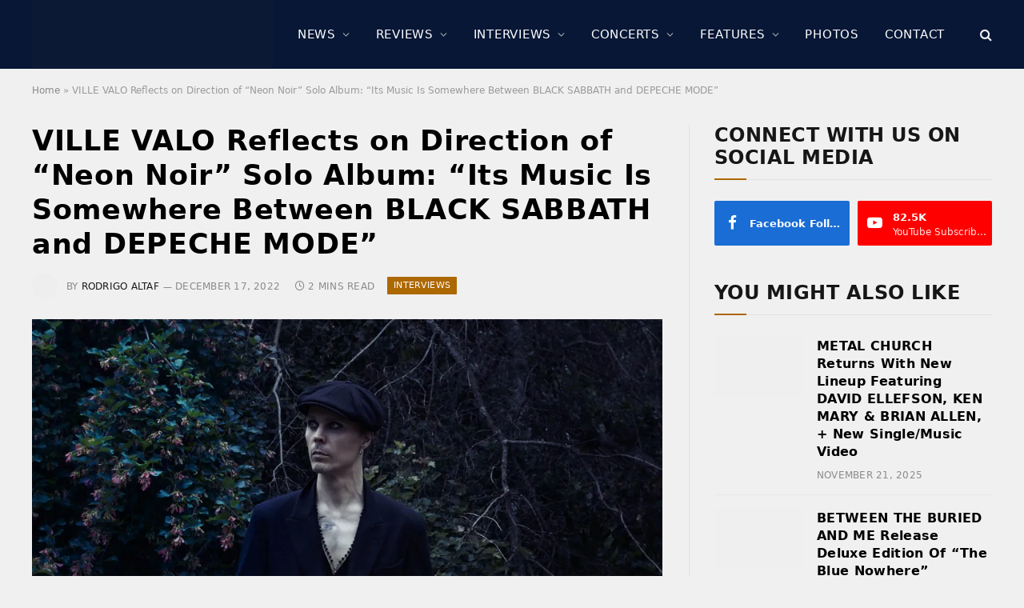

--- FILE ---
content_type: text/html; charset=UTF-8
request_url: https://www.sonicperspectives.com/interviews/interview-with-ville-valo/
body_size: 25723
content:
<!DOCTYPE html><html lang="en-US" class="s-light site-s-light"><head><script data-no-optimize="1">var litespeed_docref=sessionStorage.getItem("litespeed_docref");litespeed_docref&&(Object.defineProperty(document,"referrer",{get:function(){return litespeed_docref}}),sessionStorage.removeItem("litespeed_docref"));</script> <meta charset="UTF-8" /><meta name="viewport" content="width=device-width, initial-scale=1" /><meta name='robots' content='index, follow, max-image-preview:large, max-snippet:-1, max-video-preview:-1' /><title>VILLE VALO Reflects on Direction of &quot;Neon Noir&quot; Solo Album: “Its Music Is Somewhere Between BLACK SABBATH and DEPECHE MODE”</title><link rel="preload" as="image" imagesrcset="https://i0.wp.com/www.sonicperspectives.com/wp-content/uploads/2022/12/Ville-Valo-Featured.jpg?w=1800&amp;ssl=1 1800w, https://i0.wp.com/www.sonicperspectives.com/wp-content/uploads/2022/12/Ville-Valo-Featured.jpg?resize=300%2C200&amp;ssl=1 300w, https://i0.wp.com/www.sonicperspectives.com/wp-content/uploads/2022/12/Ville-Valo-Featured.jpg?resize=1024%2C683&amp;ssl=1 1024w, https://i0.wp.com/www.sonicperspectives.com/wp-content/uploads/2022/12/Ville-Valo-Featured.jpg?resize=768%2C512&amp;ssl=1 768w, https://i0.wp.com/www.sonicperspectives.com/wp-content/uploads/2022/12/Ville-Valo-Featured.jpg?resize=1536%2C1024&amp;ssl=1 1536w, https://i0.wp.com/www.sonicperspectives.com/wp-content/uploads/2022/12/Ville-Valo-Featured.jpg?resize=272%2C182&amp;ssl=1 272w" imagesizes="(max-width: 788px) 100vw, 788px" /><link rel="preload" as="font" href="https://www.sonicperspectives.com/wp-content/themes/smart-mag/css/icons/fonts/ts-icons.woff2?v3.2" type="font/woff2" crossorigin="anonymous" /><link rel="canonical" href="https://www.sonicperspectives.com/interviews/interview-with-ville-valo/" /><meta property="og:locale" content="en_US" /><meta property="og:type" content="article" /><meta property="og:title" content="VILLE VALO Reflects on Direction of &quot;Neon Noir&quot; Solo Album: “Its Music Is Somewhere Between BLACK SABBATH and DEPECHE MODE”" /><meta property="og:description" content="Going solo after your successful band breaks up can be a tough proposition. From the erratic solo offerings of Robert Plant to the polemic output of Morrissey or the low-key aspect of Mark Knopfler’s releases after the demise of Dire Straits, there’s no guarantee of success or fame. Quite often, it means creative freedom, but" /><meta property="og:url" content="https://www.sonicperspectives.com/interviews/interview-with-ville-valo/" /><meta property="og:site_name" content="Sonic Perspectives" /><meta property="article:publisher" content="https://www.facebook.com/SonicPerspectives/" /><meta property="article:published_time" content="2022-12-18T00:18:10+00:00" /><meta property="og:image" content="https://i0.wp.com/www.sonicperspectives.com/wp-content/uploads/2022/12/Ville-Valo-Featured.jpg?fit=1800%2C1200&ssl=1" /><meta property="og:image:width" content="1800" /><meta property="og:image:height" content="1200" /><meta property="og:image:type" content="image/jpeg" /><meta name="author" content="Rodrigo Altaf" /><meta name="twitter:card" content="summary_large_image" /><meta name="twitter:creator" content="@sncperspectives" /><meta name="twitter:site" content="@sncperspectives" /> <script type="application/ld+json" class="yoast-schema-graph">{"@context":"https://schema.org","@graph":[{"@type":"WebPage","@id":"https://www.sonicperspectives.com/interviews/interview-with-ville-valo/","url":"https://www.sonicperspectives.com/interviews/interview-with-ville-valo/","name":"VILLE VALO Reflects on Direction of \"Neon Noir\" Solo Album: “Its Music Is Somewhere Between BLACK SABBATH and DEPECHE MODE”","isPartOf":{"@id":"https://www.sonicperspectives.com/#website"},"primaryImageOfPage":{"@id":"https://www.sonicperspectives.com/interviews/interview-with-ville-valo/#primaryimage"},"image":{"@id":"https://www.sonicperspectives.com/interviews/interview-with-ville-valo/#primaryimage"},"thumbnailUrl":"https://i0.wp.com/www.sonicperspectives.com/wp-content/uploads/2022/12/Ville-Valo-Featured.jpg?fit=1800%2C1200&ssl=1","datePublished":"2022-12-18T00:18:10+00:00","author":{"@id":"https://www.sonicperspectives.com/#/schema/person/8332b29e7b1bddbfa1fe80701f5187d4"},"breadcrumb":{"@id":"https://www.sonicperspectives.com/interviews/interview-with-ville-valo/#breadcrumb"},"inLanguage":"en-US","potentialAction":[{"@type":"ReadAction","target":["https://www.sonicperspectives.com/interviews/interview-with-ville-valo/"]}]},{"@type":"ImageObject","inLanguage":"en-US","@id":"https://www.sonicperspectives.com/interviews/interview-with-ville-valo/#primaryimage","url":"https://i0.wp.com/www.sonicperspectives.com/wp-content/uploads/2022/12/Ville-Valo-Featured.jpg?fit=1800%2C1200&ssl=1","contentUrl":"https://i0.wp.com/www.sonicperspectives.com/wp-content/uploads/2022/12/Ville-Valo-Featured.jpg?fit=1800%2C1200&ssl=1","width":1800,"height":1200,"caption":"Ville Valo, 2022. Photographer Juha Mustonen @juha_mustonen"},{"@type":"BreadcrumbList","@id":"https://www.sonicperspectives.com/interviews/interview-with-ville-valo/#breadcrumb","itemListElement":[{"@type":"ListItem","position":1,"name":"Home","item":"https://www.sonicperspectives.com/"},{"@type":"ListItem","position":2,"name":"VILLE VALO Reflects on Direction of &#8220;Neon Noir&#8221; Solo Album: “Its Music Is Somewhere Between BLACK SABBATH and DEPECHE MODE”"}]},{"@type":"WebSite","@id":"https://www.sonicperspectives.com/#website","url":"https://www.sonicperspectives.com/","name":"Sonic Perspectives","description":"Where Music Does The Talking","potentialAction":[{"@type":"SearchAction","target":{"@type":"EntryPoint","urlTemplate":"https://www.sonicperspectives.com/?s={search_term_string}"},"query-input":{"@type":"PropertyValueSpecification","valueRequired":true,"valueName":"search_term_string"}}],"inLanguage":"en-US"},{"@type":"Person","@id":"https://www.sonicperspectives.com/#/schema/person/8332b29e7b1bddbfa1fe80701f5187d4","name":"Rodrigo Altaf","image":{"@type":"ImageObject","inLanguage":"en-US","@id":"https://www.sonicperspectives.com/#/schema/person/image/","url":"https://www.sonicperspectives.com/wp-content/litespeed/avatar/8994727706023c7d64ade82d7f6d4c63.jpg?ver=1763417903","contentUrl":"https://www.sonicperspectives.com/wp-content/litespeed/avatar/8994727706023c7d64ade82d7f6d4c63.jpg?ver=1763417903","caption":"Rodrigo Altaf"},"description":"Rodrigo Altaf has been a metal fan since 1984. He currently lives in Toronto and chases each and every opportunity to see live shows and report about them. His favourite bands are: Iron Maiden, Van Halen, AC/DC and Dream Theater","url":"https://www.sonicperspectives.com/author/rodrigo-altaf/"}]}</script> <link rel='dns-prefetch' href='//scripts.pubnation.com' /><link rel='dns-prefetch' href='//www.googletagmanager.com' /><link rel='dns-prefetch' href='//stats.wp.com' /><link rel='dns-prefetch' href='//fonts.googleapis.com' /><link rel='dns-prefetch' href='//widgets.wp.com' /><link rel='dns-prefetch' href='//jetpack.wordpress.com' /><link rel='dns-prefetch' href='//s0.wp.com' /><link rel='dns-prefetch' href='//public-api.wordpress.com' /><link rel='dns-prefetch' href='//0.gravatar.com' /><link rel='dns-prefetch' href='//1.gravatar.com' /><link rel='dns-prefetch' href='//2.gravatar.com' /><link rel='preconnect' href='//i0.wp.com' /><link rel='preconnect' href='//c0.wp.com' /><link data-optimized="2" rel="stylesheet" href="https://www.sonicperspectives.com/wp-content/litespeed/css/4ea295cf53bc286a39217794ee859946.css?ver=cf509" /> <script type="text/javascript" async="async" fetchpriority="high" data-noptimize="1" data-cfasync="false" src="https://scripts.pubnation.com/tags/sonic-perspectives.js?ver=6.8.3" id="mv-script-wrapper-js"></script> <script type="litespeed/javascript" data-src="https://c0.wp.com/c/6.8.3/wp-includes/js/jquery/jquery.min.js" id="jquery-core-js"></script> <script type="litespeed/javascript" data-src="https://c0.wp.com/c/6.8.3/wp-includes/js/jquery/jquery-migrate.min.js" id="jquery-migrate-js"></script> 
 <script type="litespeed/javascript" data-src="https://www.googletagmanager.com/gtag/js?id=GT-5MRH9GH" id="google_gtagjs-js"></script> <script id="google_gtagjs-js-after" type="litespeed/javascript">window.dataLayer=window.dataLayer||[];function gtag(){dataLayer.push(arguments)}
gtag("set","linker",{"domains":["www.sonicperspectives.com"]});gtag("js",new Date());gtag("set","developer_id.dZTNiMT",!0);gtag("config","GT-5MRH9GH",{"googlesitekit_post_date":"20221217"});window._googlesitekit=window._googlesitekit||{};window._googlesitekit.throttledEvents=[];window._googlesitekit.gtagEvent=(name,data)=>{var key=JSON.stringify({name,data});if(!!window._googlesitekit.throttledEvents[key]){return}window._googlesitekit.throttledEvents[key]=!0;setTimeout(()=>{delete window._googlesitekit.throttledEvents[key]},5);gtag("event",name,{...data,event_source:"site-kit"})}</script> <link rel="https://api.w.org/" href="https://www.sonicperspectives.com/wp-json/" /><link rel="alternate" title="JSON" type="application/json" href="https://www.sonicperspectives.com/wp-json/wp/v2/posts/87282" /><link rel="EditURI" type="application/rsd+xml" title="RSD" href="https://www.sonicperspectives.com/xmlrpc.php?rsd" /><meta name="generator" content="WordPress 6.8.3" /><link rel='shortlink' href='https://wp.me/p9uHby-mHM' /><link rel="alternate" title="oEmbed (JSON)" type="application/json+oembed" href="https://www.sonicperspectives.com/wp-json/oembed/1.0/embed?url=https%3A%2F%2Fwww.sonicperspectives.com%2Finterviews%2Finterview-with-ville-valo%2F" /><link rel="alternate" title="oEmbed (XML)" type="text/xml+oembed" href="https://www.sonicperspectives.com/wp-json/oembed/1.0/embed?url=https%3A%2F%2Fwww.sonicperspectives.com%2Finterviews%2Finterview-with-ville-valo%2F&#038;format=xml" /><meta name="generator" content="Site Kit by Google 1.166.0" /> <script type="text/javascript">function powerpress_pinw(pinw_url){window.open(pinw_url, 'PowerPressPlayer','toolbar=0,status=0,resizable=1,width=460,height=320');	return false;}
                //-->

                // tabnab protection
                window.addEventListener('load', function () {
                    // make all links have rel="noopener noreferrer"
                    document.querySelectorAll('a[target="_blank"]').forEach(link => {
                        link.setAttribute('rel', 'noopener noreferrer');
                    });
                });</script> <meta name="generator" content="Elementor 3.33.2; features: e_font_icon_svg, additional_custom_breakpoints; settings: css_print_method-external, google_font-enabled, font_display-swap">
<noscript><style>.lazyload[data-src]{display:none !important;}</style></noscript><link rel="amphtml" href="https://www.sonicperspectives.com/interviews/interview-with-ville-valo/?amp=1"><link rel="icon" href="https://i0.wp.com/www.sonicperspectives.com/wp-content/uploads/2019/01/cropped-browser-icon.png?fit=32%2C32&#038;ssl=1" sizes="32x32" /><link rel="icon" href="https://i0.wp.com/www.sonicperspectives.com/wp-content/uploads/2019/01/cropped-browser-icon.png?fit=192%2C192&#038;ssl=1" sizes="192x192" /><link rel="apple-touch-icon" href="https://i0.wp.com/www.sonicperspectives.com/wp-content/uploads/2019/01/cropped-browser-icon.png?fit=180%2C180&#038;ssl=1" /><meta name="msapplication-TileImage" content="https://i0.wp.com/www.sonicperspectives.com/wp-content/uploads/2019/01/cropped-browser-icon.png?fit=270%2C270&#038;ssl=1" /></head><body class="wp-singular post-template-default single single-post postid-87282 single-format-standard wp-theme-smart-mag right-sidebar post-layout-modern post-cat-6 img-effects ts-img-hov-saturate has-sb-sep layout-normal elementor-default elementor-kit-129469"><div class="main-wrap"><div class="off-canvas-backdrop"></div><div class="mobile-menu-container off-canvas s-dark" id="off-canvas"><div class="off-canvas-head">
<a href="#" class="close">
<span class="visuallyhidden">Close Menu</span>
<i class="tsi tsi-times"></i>
</a><div class="ts-logo">
<img class="logo-mobile logo-image lazyload" src="[data-uri]" width="1239" height="272" alt="Sonic Perspectives" data-src="https://i0.wp.com/www.sonicperspectives.com/wp-content/uploads/2023/04/sp-main-logo.png?fit=2477%2C543&ssl=1" decoding="async" data-eio-rwidth="1239" data-eio-rheight="272" /><noscript><img class="logo-mobile logo-image" src="https://i0.wp.com/www.sonicperspectives.com/wp-content/uploads/2023/04/sp-main-logo.png?fit=2477%2C543&#038;ssl=1" width="1239" height="272" alt="Sonic Perspectives" data-eio="l" /></noscript></div></div><div class="off-canvas-content"><ul id="menu-main-menu" class="mobile-menu"><li id="menu-item-130393" class="menu-item menu-item-type-taxonomy menu-item-object-category menu-item-130393"><a href="https://www.sonicperspectives.com/category/news/">News</a></li><li id="menu-item-131725" class="menu-item menu-item-type-taxonomy menu-item-object-category menu-item-131725"><a href="https://www.sonicperspectives.com/category/album-reviews/">Reviews</a></li><li id="menu-item-131727" class="menu-item menu-item-type-taxonomy menu-item-object-category current-post-ancestor current-menu-parent current-post-parent menu-item-131727"><a href="https://www.sonicperspectives.com/category/interviews/">Interviews</a></li><li id="menu-item-131726" class="menu-item menu-item-type-taxonomy menu-item-object-category menu-item-131726"><a href="https://www.sonicperspectives.com/category/concert-reviews/">Concerts</a></li><li id="menu-item-131728" class="menu-item menu-item-type-taxonomy menu-item-object-category menu-item-131728"><a href="https://www.sonicperspectives.com/category/features/">Features</a></li><li id="menu-item-131729" class="menu-item menu-item-type-post_type menu-item-object-page menu-item-131729"><a href="https://www.sonicperspectives.com/photo-galleries/">Photos</a></li><li id="menu-item-131470" class="menu-item menu-item-type-post_type menu-item-object-page menu-item-131470"><a href="https://www.sonicperspectives.com/contact/">Contact</a></li></ul><div class="off-canvas-widgets"><div id="smartmag-block-posts-small-3" class="widget ts-block-widget smartmag-widget-posts-small"><div class="block"><section class="block-wrap block-posts-small block-sc mb-none" data-id="1"><div class="widget-title block-head block-head-ac block-head-b"><h5 class="heading">What's Trending</h5></div><div class="block-content"><div class="loop loop-small loop-small-a loop-sep loop-small-sep grid grid-1 md:grid-1 sm:grid-1 xs:grid-1"><article class="l-post small-post small-a-post m-pos-left"><div class="media">
<a href="https://www.sonicperspectives.com/news/judge-rules-rock-roll-hall-of-fame-did-not-violate-copyright-over-eddie-van-halen-photo/" class="image-link media-ratio ar-bunyad-thumb" title="Judge Rules Rock &amp; Roll Hall of Fame Did Not Violate Copyright Over EDDIE VAN HALEN Photo"><span data-bgsrc="https://i0.wp.com/www.sonicperspectives.com/wp-content/uploads/2025/11/Rock-and-Roll-Hall-of-Fame.jpg?fit=300%2C200&amp;ssl=1" class="img bg-cover wp-post-image attachment-medium size-medium lazyload" data-bgset="https://i0.wp.com/www.sonicperspectives.com/wp-content/uploads/2025/11/Rock-and-Roll-Hall-of-Fame.jpg?w=2125&amp;ssl=1 2125w, https://i0.wp.com/www.sonicperspectives.com/wp-content/uploads/2025/11/Rock-and-Roll-Hall-of-Fame.jpg?resize=300%2C200&amp;ssl=1 300w, https://i0.wp.com/www.sonicperspectives.com/wp-content/uploads/2025/11/Rock-and-Roll-Hall-of-Fame.jpg?resize=1024%2C683&amp;ssl=1 1024w, https://i0.wp.com/www.sonicperspectives.com/wp-content/uploads/2025/11/Rock-and-Roll-Hall-of-Fame.jpg?resize=768%2C512&amp;ssl=1 768w, https://i0.wp.com/www.sonicperspectives.com/wp-content/uploads/2025/11/Rock-and-Roll-Hall-of-Fame.jpg?resize=1536%2C1024&amp;ssl=1 1536w, https://i0.wp.com/www.sonicperspectives.com/wp-content/uploads/2025/11/Rock-and-Roll-Hall-of-Fame.jpg?resize=2048%2C1366&amp;ssl=1 2048w, https://i0.wp.com/www.sonicperspectives.com/wp-content/uploads/2025/11/Rock-and-Roll-Hall-of-Fame.jpg?resize=150%2C100&amp;ssl=1 150w, https://i0.wp.com/www.sonicperspectives.com/wp-content/uploads/2025/11/Rock-and-Roll-Hall-of-Fame.jpg?resize=450%2C300&amp;ssl=1 450w, https://i0.wp.com/www.sonicperspectives.com/wp-content/uploads/2025/11/Rock-and-Roll-Hall-of-Fame.jpg?resize=1200%2C800&amp;ssl=1 1200w" data-sizes="(max-width: 110px) 100vw, 110px"></span></a></div><div class="content"><div class="post-meta post-meta-a post-meta-left has-below"><h4 class="is-title post-title"><a href="https://www.sonicperspectives.com/news/judge-rules-rock-roll-hall-of-fame-did-not-violate-copyright-over-eddie-van-halen-photo/">Judge Rules Rock &amp; Roll Hall of Fame Did Not Violate Copyright Over EDDIE VAN HALEN Photo</a></h4><div class="post-meta-items meta-below"><span class="meta-item date"><span class="date-link"><time class="post-date" datetime="2025-11-11T13:17:29-05:00">November 11, 2025</time></span></span></div></div></div></article><article class="l-post small-post small-a-post m-pos-left"><div class="media">
<a href="https://www.sonicperspectives.com/news/dream-theater-announces-one-night-only-amc-theaters-showing-of-live-concert-quarantieme-live-a-paris/" class="image-link media-ratio ar-bunyad-thumb" title="DREAM THEATER Announces One Night Only AMC Theaters Showing Of Live Concert &#8220;Quarantième: Live à Paris&#8221;"><span data-bgsrc="https://i0.wp.com/www.sonicperspectives.com/wp-content/uploads/2025/11/Dream-Theater.jpg?fit=300%2C187&amp;ssl=1" class="img bg-cover wp-post-image attachment-medium size-medium lazyload" data-bgset="https://i0.wp.com/www.sonicperspectives.com/wp-content/uploads/2025/11/Dream-Theater.jpg?w=5281&amp;ssl=1 5281w, https://i0.wp.com/www.sonicperspectives.com/wp-content/uploads/2025/11/Dream-Theater.jpg?resize=300%2C187&amp;ssl=1 300w, https://i0.wp.com/www.sonicperspectives.com/wp-content/uploads/2025/11/Dream-Theater.jpg?resize=1024%2C640&amp;ssl=1 1024w, https://i0.wp.com/www.sonicperspectives.com/wp-content/uploads/2025/11/Dream-Theater.jpg?resize=768%2C480&amp;ssl=1 768w, https://i0.wp.com/www.sonicperspectives.com/wp-content/uploads/2025/11/Dream-Theater.jpg?resize=1536%2C960&amp;ssl=1 1536w, https://i0.wp.com/www.sonicperspectives.com/wp-content/uploads/2025/11/Dream-Theater.jpg?resize=2048%2C1280&amp;ssl=1 2048w, https://i0.wp.com/www.sonicperspectives.com/wp-content/uploads/2025/11/Dream-Theater.jpg?resize=150%2C94&amp;ssl=1 150w, https://i0.wp.com/www.sonicperspectives.com/wp-content/uploads/2025/11/Dream-Theater.jpg?resize=450%2C281&amp;ssl=1 450w, https://i0.wp.com/www.sonicperspectives.com/wp-content/uploads/2025/11/Dream-Theater.jpg?resize=1200%2C750&amp;ssl=1 1200w, https://i0.wp.com/www.sonicperspectives.com/wp-content/uploads/2025/11/Dream-Theater.jpg?w=2364&amp;ssl=1 2364w" data-sizes="(max-width: 110px) 100vw, 110px"></span></a></div><div class="content"><div class="post-meta post-meta-a post-meta-left has-below"><h4 class="is-title post-title"><a href="https://www.sonicperspectives.com/news/dream-theater-announces-one-night-only-amc-theaters-showing-of-live-concert-quarantieme-live-a-paris/">DREAM THEATER Announces One Night Only AMC Theaters Showing Of Live Concert &#8220;Quarantième: Live à Paris&#8221;</a></h4><div class="post-meta-items meta-below"><span class="meta-item date"><span class="date-link"><time class="post-date" datetime="2025-11-06T19:15:34-05:00">November 6, 2025</time></span></span></div></div></div></article><article class="l-post small-post small-a-post m-pos-left"><div class="media">
<a href="https://www.sonicperspectives.com/album-reviews/spocks-beard-the-archaeoptimist/" class="image-link media-ratio ar-bunyad-thumb" title="SPOCK&#8217;S BEARD &#8211; The Archaeoptimist (Album Review)"><span data-bgsrc="https://i0.wp.com/www.sonicperspectives.com/wp-content/uploads/2025/11/Spocks-Beard-2025.jpg?fit=300%2C200&amp;ssl=1" class="img bg-cover wp-post-image attachment-medium size-medium lazyload" data-bgset="https://i0.wp.com/www.sonicperspectives.com/wp-content/uploads/2025/11/Spocks-Beard-2025.jpg?w=3600&amp;ssl=1 3600w, https://i0.wp.com/www.sonicperspectives.com/wp-content/uploads/2025/11/Spocks-Beard-2025.jpg?resize=300%2C200&amp;ssl=1 300w, https://i0.wp.com/www.sonicperspectives.com/wp-content/uploads/2025/11/Spocks-Beard-2025.jpg?resize=1024%2C683&amp;ssl=1 1024w, https://i0.wp.com/www.sonicperspectives.com/wp-content/uploads/2025/11/Spocks-Beard-2025.jpg?resize=768%2C512&amp;ssl=1 768w, https://i0.wp.com/www.sonicperspectives.com/wp-content/uploads/2025/11/Spocks-Beard-2025.jpg?resize=1536%2C1024&amp;ssl=1 1536w, https://i0.wp.com/www.sonicperspectives.com/wp-content/uploads/2025/11/Spocks-Beard-2025.jpg?resize=2048%2C1365&amp;ssl=1 2048w, https://i0.wp.com/www.sonicperspectives.com/wp-content/uploads/2025/11/Spocks-Beard-2025.jpg?resize=150%2C100&amp;ssl=1 150w, https://i0.wp.com/www.sonicperspectives.com/wp-content/uploads/2025/11/Spocks-Beard-2025.jpg?resize=450%2C300&amp;ssl=1 450w, https://i0.wp.com/www.sonicperspectives.com/wp-content/uploads/2025/11/Spocks-Beard-2025.jpg?resize=1200%2C800&amp;ssl=1 1200w, https://i0.wp.com/www.sonicperspectives.com/wp-content/uploads/2025/11/Spocks-Beard-2025.jpg?w=2364&amp;ssl=1 2364w" data-sizes="(max-width: 110px) 100vw, 110px"></span></a><div class="review review-number c-overlay">
<span class="progress"></span><span>8.8</span></div></div><div class="content"><div class="post-meta post-meta-a post-meta-left has-below"><h4 class="is-title post-title"><a href="https://www.sonicperspectives.com/album-reviews/spocks-beard-the-archaeoptimist/">SPOCK&#8217;S BEARD &#8211; The Archaeoptimist (Album Review)</a></h4><div class="post-meta-items meta-below"><span class="meta-item date"><span class="date-link"><time class="post-date" datetime="2025-11-20T10:56:15-05:00">November 20, 2025</time></span></span></div></div></div></article><article class="l-post small-post small-a-post m-pos-left"><div class="media">
<a href="https://www.sonicperspectives.com/news/jon-anderson-and-the-band-geeks-announce-leg-one-of-their-2026-tour/" class="image-link media-ratio ar-bunyad-thumb" title="JON ANDERSON AND THE BAND GEEKS Announce Leg One Of Their 2026 Tour"><span data-bgsrc="https://i0.wp.com/www.sonicperspectives.com/wp-content/uploads/2024/08/Jon-Anderson-The-Band-Geeks.jpg?fit=300%2C169&amp;ssl=1" class="img bg-cover wp-post-image attachment-medium size-medium lazyload" data-bgset="https://i0.wp.com/www.sonicperspectives.com/wp-content/uploads/2024/08/Jon-Anderson-The-Band-Geeks.jpg?w=2048&amp;ssl=1 2048w, https://i0.wp.com/www.sonicperspectives.com/wp-content/uploads/2024/08/Jon-Anderson-The-Band-Geeks.jpg?resize=300%2C169&amp;ssl=1 300w, https://i0.wp.com/www.sonicperspectives.com/wp-content/uploads/2024/08/Jon-Anderson-The-Band-Geeks.jpg?resize=1024%2C576&amp;ssl=1 1024w, https://i0.wp.com/www.sonicperspectives.com/wp-content/uploads/2024/08/Jon-Anderson-The-Band-Geeks.jpg?resize=768%2C432&amp;ssl=1 768w, https://i0.wp.com/www.sonicperspectives.com/wp-content/uploads/2024/08/Jon-Anderson-The-Band-Geeks.jpg?resize=1536%2C864&amp;ssl=1 1536w" data-sizes="(max-width: 110px) 100vw, 110px"></span></a></div><div class="content"><div class="post-meta post-meta-a post-meta-left has-below"><h4 class="is-title post-title"><a href="https://www.sonicperspectives.com/news/jon-anderson-and-the-band-geeks-announce-leg-one-of-their-2026-tour/">JON ANDERSON AND THE BAND GEEKS Announce Leg One Of Their 2026 Tour</a></h4><div class="post-meta-items meta-below"><span class="meta-item date"><span class="date-link"><time class="post-date" datetime="2025-11-10T10:31:23-05:00">November 10, 2025</time></span></span></div></div></div></article><article class="l-post small-post small-a-post m-pos-left"><div class="media">
<a href="https://www.sonicperspectives.com/news/lamb-of-god-announce-2026-north-american-tour-with-kublai-khan-tx-fit-for-an-autopsy-sanguisugabogg/" class="image-link media-ratio ar-bunyad-thumb" title="LAMB OF GOD Announce 2026 North American Tour With KUBLAI KHAN TX, FIT FOR AN AUTOPSY &amp; SANGUISUGABOGG"><span data-bgsrc="https://i0.wp.com/www.sonicperspectives.com/wp-content/uploads/2025/10/LoG-Band.jpg?fit=300%2C200&amp;ssl=1" class="img bg-cover wp-post-image attachment-medium size-medium lazyload" data-bgset="https://i0.wp.com/www.sonicperspectives.com/wp-content/uploads/2025/10/LoG-Band.jpg?w=2400&amp;ssl=1 2400w, https://i0.wp.com/www.sonicperspectives.com/wp-content/uploads/2025/10/LoG-Band.jpg?resize=300%2C200&amp;ssl=1 300w, https://i0.wp.com/www.sonicperspectives.com/wp-content/uploads/2025/10/LoG-Band.jpg?resize=1024%2C684&amp;ssl=1 1024w, https://i0.wp.com/www.sonicperspectives.com/wp-content/uploads/2025/10/LoG-Band.jpg?resize=768%2C513&amp;ssl=1 768w, https://i0.wp.com/www.sonicperspectives.com/wp-content/uploads/2025/10/LoG-Band.jpg?resize=1536%2C1025&amp;ssl=1 1536w, https://i0.wp.com/www.sonicperspectives.com/wp-content/uploads/2025/10/LoG-Band.jpg?resize=2048%2C1367&amp;ssl=1 2048w, https://i0.wp.com/www.sonicperspectives.com/wp-content/uploads/2025/10/LoG-Band.jpg?resize=150%2C100&amp;ssl=1 150w, https://i0.wp.com/www.sonicperspectives.com/wp-content/uploads/2025/10/LoG-Band.jpg?resize=450%2C300&amp;ssl=1 450w, https://i0.wp.com/www.sonicperspectives.com/wp-content/uploads/2025/10/LoG-Band.jpg?resize=1200%2C801&amp;ssl=1 1200w" data-sizes="(max-width: 110px) 100vw, 110px"></span></a></div><div class="content"><div class="post-meta post-meta-a post-meta-left has-below"><h4 class="is-title post-title"><a href="https://www.sonicperspectives.com/news/lamb-of-god-announce-2026-north-american-tour-with-kublai-khan-tx-fit-for-an-autopsy-sanguisugabogg/">LAMB OF GOD Announce 2026 North American Tour With KUBLAI KHAN TX, FIT FOR AN AUTOPSY &amp; SANGUISUGABOGG</a></h4><div class="post-meta-items meta-below"><span class="meta-item date"><span class="date-link"><time class="post-date" datetime="2025-11-18T12:24:14-05:00">November 18, 2025</time></span></span></div></div></div></article></div></div></section></div></div></div><div class="spc-social-block spc-social spc-social-b smart-head-social">
<a href="https://www.facebook.com/SonicPerspectives" class="link service s-facebook" target="_blank" rel="nofollow noopener">
<i class="icon tsi tsi-facebook"></i>					<span class="visuallyhidden">Facebook</span>
</a>
<a href="https://www.youtube.com/@SonicPerspectives" class="link service s-youtube" target="_blank" rel="nofollow noopener">
<i class="icon tsi tsi-youtube-play"></i>					<span class="visuallyhidden">YouTube</span>
</a></div></div></div><div class="smart-head smart-head-a smart-head-main" id="smart-head" data-sticky="auto" data-sticky-type="fixed" data-sticky-full><div class="smart-head-row smart-head-mid smart-head-row-3 s-dark has-center-nav smart-head-row-full"><div class="inner wrap"><div class="items items-left ">
<a href="https://www.sonicperspectives.com/" title="Sonic Perspectives" rel="home" class="logo-link ts-logo logo-is-image">
<span>
<img src="[data-uri]" class="logo-image lazyload" alt="Sonic Perspectives" width="2477" height="543" data-src="https://www.sonicperspectives.com/wp-content/uploads/2023/04/sp-main-logo.png.webp" decoding="async" data-eio-rwidth="2477" data-eio-rheight="543" /><noscript><img src="https://www.sonicperspectives.com/wp-content/uploads/2023/04/sp-main-logo.png.webp" class="logo-image" alt="Sonic Perspectives" width="2477" height="543" data-eio="l" /></noscript>
</span>
</a></div><div class="items items-center "><div class="nav-wrap"><nav class="navigation navigation-main nav-hov-b"><ul id="menu-main-menu-1" class="menu"><li class="menu-item menu-item-type-taxonomy menu-item-object-category menu-cat-5 menu-item-has-children item-mega-menu menu-item-130393"><a href="https://www.sonicperspectives.com/category/news/">News</a><div class="sub-menu mega-menu mega-menu-a wrap"><section class="column recent-posts" data-columns="5"><div class="posts" data-id="5"><section class="block-wrap block-grid mb-none" data-id="2"><div class="block-content"><div class="loop loop-grid loop-grid-sm grid grid-5 md:grid-2 xs:grid-1"><article class="l-post grid-post grid-sm-post"><div class="media">
<a href="https://www.sonicperspectives.com/news/metal-church-returns-with-new-lineup-plus-new-single-music-video/" class="image-link media-ratio ratio-16-9" title="METAL CHURCH Returns With New Lineup Featuring DAVID ELLEFSON, KEN MARY &amp; BRIAN ALLEN, + New Single/Music Video"><span data-bgsrc="https://i0.wp.com/www.sonicperspectives.com/wp-content/uploads/2025/11/Metal-Church.jpg?fit=450%2C300&amp;ssl=1" class="img bg-cover wp-post-image attachment-bunyad-medium size-bunyad-medium lazyload" data-bgset="https://i0.wp.com/www.sonicperspectives.com/wp-content/uploads/2025/11/Metal-Church.jpg?w=3600&amp;ssl=1 3600w, https://i0.wp.com/www.sonicperspectives.com/wp-content/uploads/2025/11/Metal-Church.jpg?resize=1024%2C683&amp;ssl=1 1024w, https://i0.wp.com/www.sonicperspectives.com/wp-content/uploads/2025/11/Metal-Church.jpg?resize=768%2C512&amp;ssl=1 768w, https://i0.wp.com/www.sonicperspectives.com/wp-content/uploads/2025/11/Metal-Church.jpg?resize=1536%2C1024&amp;ssl=1 1536w, https://i0.wp.com/www.sonicperspectives.com/wp-content/uploads/2025/11/Metal-Church.jpg?resize=2048%2C1365&amp;ssl=1 2048w, https://i0.wp.com/www.sonicperspectives.com/wp-content/uploads/2025/11/Metal-Church.jpg?resize=450%2C300&amp;ssl=1 450w, https://i0.wp.com/www.sonicperspectives.com/wp-content/uploads/2025/11/Metal-Church.jpg?resize=1200%2C800&amp;ssl=1 1200w, https://i0.wp.com/www.sonicperspectives.com/wp-content/uploads/2025/11/Metal-Church.jpg?w=2364&amp;ssl=1 2364w" data-sizes="(max-width: 377px) 100vw, 377px"></span></a></div><div class="content"><div class="post-meta post-meta-a has-below"><h2 class="is-title post-title"><a href="https://www.sonicperspectives.com/news/metal-church-returns-with-new-lineup-plus-new-single-music-video/">METAL CHURCH Returns With New Lineup Featuring DAVID ELLEFSON, KEN MARY &amp; BRIAN ALLEN, + New Single/Music Video</a></h2><div class="post-meta-items meta-below"><span class="meta-item date"><span class="date-link"><time class="post-date" datetime="2025-11-21T11:49:42-05:00">November 21, 2025</time></span></span></div></div></div></article><article class="l-post grid-post grid-sm-post"><div class="media">
<a href="https://www.sonicperspectives.com/news/between-the-buried-and-me-release-deluxe-edition-of-the-blue-nowhere-featuring-bonus-track-instrumentals/" class="image-link media-ratio ratio-16-9" title="BETWEEN THE BURIED AND ME Release Deluxe Edition Of &#8220;The Blue Nowhere&#8221; Featuring Bonus Track &amp; Instrumentals"><span data-bgsrc="https://i0.wp.com/www.sonicperspectives.com/wp-content/uploads/2025/11/BTBAM.jpg?fit=450%2C300&amp;ssl=1" class="img bg-cover wp-post-image attachment-bunyad-medium size-bunyad-medium lazyload" data-bgset="https://i0.wp.com/www.sonicperspectives.com/wp-content/uploads/2025/11/BTBAM.jpg?w=3600&amp;ssl=1 3600w, https://i0.wp.com/www.sonicperspectives.com/wp-content/uploads/2025/11/BTBAM.jpg?resize=1024%2C683&amp;ssl=1 1024w, https://i0.wp.com/www.sonicperspectives.com/wp-content/uploads/2025/11/BTBAM.jpg?resize=768%2C512&amp;ssl=1 768w, https://i0.wp.com/www.sonicperspectives.com/wp-content/uploads/2025/11/BTBAM.jpg?resize=1536%2C1024&amp;ssl=1 1536w, https://i0.wp.com/www.sonicperspectives.com/wp-content/uploads/2025/11/BTBAM.jpg?resize=2048%2C1365&amp;ssl=1 2048w, https://i0.wp.com/www.sonicperspectives.com/wp-content/uploads/2025/11/BTBAM.jpg?resize=450%2C300&amp;ssl=1 450w, https://i0.wp.com/www.sonicperspectives.com/wp-content/uploads/2025/11/BTBAM.jpg?resize=1200%2C800&amp;ssl=1 1200w, https://i0.wp.com/www.sonicperspectives.com/wp-content/uploads/2025/11/BTBAM.jpg?w=2364&amp;ssl=1 2364w" data-sizes="(max-width: 377px) 100vw, 377px"></span></a></div><div class="content"><div class="post-meta post-meta-a has-below"><h2 class="is-title post-title"><a href="https://www.sonicperspectives.com/news/between-the-buried-and-me-release-deluxe-edition-of-the-blue-nowhere-featuring-bonus-track-instrumentals/">BETWEEN THE BURIED AND ME Release Deluxe Edition Of &#8220;The Blue Nowhere&#8221; Featuring Bonus Track &amp; Instrumentals</a></h2><div class="post-meta-items meta-below"><span class="meta-item date"><span class="date-link"><time class="post-date" datetime="2025-11-21T10:48:38-05:00">November 21, 2025</time></span></span></div></div></div></article><article class="l-post grid-post grid-sm-post"><div class="media">
<a href="https://www.sonicperspectives.com/news/josh-homme-reflects-on-queens-of-the-stone-ages-catacombs-gig-im-thankful-that-i-was-not-well-because-i-learned-so-much/" class="image-link media-ratio ratio-16-9" title="JOSH HOMME Reflects On QUEENS OF THE STONE AGE&#8217;s Catacombs Gig: &#8220;I&#8217;m Thankful That I Was Not Well Because I Learned So Much&#8221;"><span data-bgsrc="https://i0.wp.com/www.sonicperspectives.com/wp-content/uploads/2023/05/QOTSA-Featured.jpg?fit=788%2C526&amp;ssl=1" class="img bg-cover wp-post-image attachment-large size-large lazyload" data-bgset="https://i0.wp.com/www.sonicperspectives.com/wp-content/uploads/2023/05/QOTSA-Featured.jpg?w=1800&amp;ssl=1 1800w, https://i0.wp.com/www.sonicperspectives.com/wp-content/uploads/2023/05/QOTSA-Featured.jpg?resize=1024%2C683&amp;ssl=1 1024w, https://i0.wp.com/www.sonicperspectives.com/wp-content/uploads/2023/05/QOTSA-Featured.jpg?resize=768%2C512&amp;ssl=1 768w, https://i0.wp.com/www.sonicperspectives.com/wp-content/uploads/2023/05/QOTSA-Featured.jpg?resize=1536%2C1024&amp;ssl=1 1536w" data-sizes="(max-width: 377px) 100vw, 377px"></span></a></div><div class="content"><div class="post-meta post-meta-a has-below"><h2 class="is-title post-title"><a href="https://www.sonicperspectives.com/news/josh-homme-reflects-on-queens-of-the-stone-ages-catacombs-gig-im-thankful-that-i-was-not-well-because-i-learned-so-much/">JOSH HOMME Reflects On QUEENS OF THE STONE AGE&#8217;s Catacombs Gig: &#8220;I&#8217;m Thankful That I Was Not Well Because I Learned So Much&#8221;</a></h2><div class="post-meta-items meta-below"><span class="meta-item date"><span class="date-link"><time class="post-date" datetime="2025-11-20T11:55:22-05:00">November 20, 2025</time></span></span></div></div></div></article><article class="l-post grid-post grid-sm-post"><div class="media">
<a href="https://www.sonicperspectives.com/news/as-i-lay-dying-share-music-video-for-new-single-if-i-fall/" class="image-link media-ratio ratio-16-9" title="AS I LAY DYING Share Music Video For New Single &#8220;If I Fall&#8221;"><span data-bgsrc="https://i0.wp.com/www.sonicperspectives.com/wp-content/uploads/2025/10/As-I-Lay-Dying-2025.jpg?fit=450%2C300&amp;ssl=1" class="img bg-cover wp-post-image attachment-bunyad-medium size-bunyad-medium lazyload" data-bgset="https://i0.wp.com/www.sonicperspectives.com/wp-content/uploads/2025/10/As-I-Lay-Dying-2025.jpg?w=3600&amp;ssl=1 3600w, https://i0.wp.com/www.sonicperspectives.com/wp-content/uploads/2025/10/As-I-Lay-Dying-2025.jpg?resize=1024%2C683&amp;ssl=1 1024w, https://i0.wp.com/www.sonicperspectives.com/wp-content/uploads/2025/10/As-I-Lay-Dying-2025.jpg?resize=768%2C512&amp;ssl=1 768w, https://i0.wp.com/www.sonicperspectives.com/wp-content/uploads/2025/10/As-I-Lay-Dying-2025.jpg?resize=1536%2C1024&amp;ssl=1 1536w, https://i0.wp.com/www.sonicperspectives.com/wp-content/uploads/2025/10/As-I-Lay-Dying-2025.jpg?resize=2048%2C1365&amp;ssl=1 2048w, https://i0.wp.com/www.sonicperspectives.com/wp-content/uploads/2025/10/As-I-Lay-Dying-2025.jpg?resize=450%2C300&amp;ssl=1 450w, https://i0.wp.com/www.sonicperspectives.com/wp-content/uploads/2025/10/As-I-Lay-Dying-2025.jpg?resize=1200%2C800&amp;ssl=1 1200w, https://i0.wp.com/www.sonicperspectives.com/wp-content/uploads/2025/10/As-I-Lay-Dying-2025.jpg?w=2364&amp;ssl=1 2364w" data-sizes="(max-width: 377px) 100vw, 377px"></span></a></div><div class="content"><div class="post-meta post-meta-a has-below"><h2 class="is-title post-title"><a href="https://www.sonicperspectives.com/news/as-i-lay-dying-share-music-video-for-new-single-if-i-fall/">AS I LAY DYING Share Music Video For New Single &#8220;If I Fall&#8221;</a></h2><div class="post-meta-items meta-below"><span class="meta-item date"><span class="date-link"><time class="post-date" datetime="2025-11-19T12:00:00-05:00">November 19, 2025</time></span></span></div></div></div></article><article class="l-post grid-post grid-sm-post"><div class="media">
<a href="https://www.sonicperspectives.com/news/motley-crue-announce-massive-north-american-tour-with-tesla-extreme/" class="image-link media-ratio ratio-16-9" title="MÖTLEY CRÜE Announce Massive North American Tour With TESLA &amp; EXTREME"><span data-bgsrc="https://i0.wp.com/www.sonicperspectives.com/wp-content/uploads/2025/11/Motley-Crue.jpg?fit=450%2C300&amp;ssl=1" class="img bg-cover wp-post-image attachment-bunyad-medium size-bunyad-medium lazyload" data-bgset="https://i0.wp.com/www.sonicperspectives.com/wp-content/uploads/2025/11/Motley-Crue.jpg?w=3600&amp;ssl=1 3600w, https://i0.wp.com/www.sonicperspectives.com/wp-content/uploads/2025/11/Motley-Crue.jpg?resize=1024%2C683&amp;ssl=1 1024w, https://i0.wp.com/www.sonicperspectives.com/wp-content/uploads/2025/11/Motley-Crue.jpg?resize=768%2C512&amp;ssl=1 768w, https://i0.wp.com/www.sonicperspectives.com/wp-content/uploads/2025/11/Motley-Crue.jpg?resize=1536%2C1024&amp;ssl=1 1536w, https://i0.wp.com/www.sonicperspectives.com/wp-content/uploads/2025/11/Motley-Crue.jpg?resize=2048%2C1365&amp;ssl=1 2048w, https://i0.wp.com/www.sonicperspectives.com/wp-content/uploads/2025/11/Motley-Crue.jpg?resize=450%2C300&amp;ssl=1 450w, https://i0.wp.com/www.sonicperspectives.com/wp-content/uploads/2025/11/Motley-Crue.jpg?resize=1200%2C800&amp;ssl=1 1200w, https://i0.wp.com/www.sonicperspectives.com/wp-content/uploads/2025/11/Motley-Crue.jpg?w=2364&amp;ssl=1 2364w" data-sizes="(max-width: 377px) 100vw, 377px"></span></a></div><div class="content"><div class="post-meta post-meta-a has-below"><h2 class="is-title post-title"><a href="https://www.sonicperspectives.com/news/motley-crue-announce-massive-north-american-tour-with-tesla-extreme/">MÖTLEY CRÜE Announce Massive North American Tour With TESLA &amp; EXTREME</a></h2><div class="post-meta-items meta-below"><span class="meta-item date"><span class="date-link"><time class="post-date" datetime="2025-11-18T16:35:14-05:00">November 18, 2025</time></span></span></div></div></div></article></div></div></section></div></section></div></li><li class="menu-item menu-item-type-taxonomy menu-item-object-category menu-cat-2 menu-item-has-children item-mega-menu menu-item-131725"><a href="https://www.sonicperspectives.com/category/album-reviews/">Reviews</a><div class="sub-menu mega-menu mega-menu-a wrap"><section class="column recent-posts" data-columns="5"><div class="posts" data-id="2"><section class="block-wrap block-grid mb-none" data-id="3"><div class="block-content"><div class="loop loop-grid loop-grid-sm grid grid-5 md:grid-2 xs:grid-1"><article class="l-post grid-post grid-sm-post"><div class="media">
<a href="https://www.sonicperspectives.com/album-reviews/spocks-beard-the-archaeoptimist/" class="image-link media-ratio ratio-16-9" title="SPOCK&#8217;S BEARD &#8211; The Archaeoptimist (Album Review)"><span data-bgsrc="https://i0.wp.com/www.sonicperspectives.com/wp-content/uploads/2025/11/Spocks-Beard-2025.jpg?fit=450%2C300&amp;ssl=1" class="img bg-cover wp-post-image attachment-bunyad-medium size-bunyad-medium lazyload" data-bgset="https://i0.wp.com/www.sonicperspectives.com/wp-content/uploads/2025/11/Spocks-Beard-2025.jpg?w=3600&amp;ssl=1 3600w, https://i0.wp.com/www.sonicperspectives.com/wp-content/uploads/2025/11/Spocks-Beard-2025.jpg?resize=1024%2C683&amp;ssl=1 1024w, https://i0.wp.com/www.sonicperspectives.com/wp-content/uploads/2025/11/Spocks-Beard-2025.jpg?resize=768%2C512&amp;ssl=1 768w, https://i0.wp.com/www.sonicperspectives.com/wp-content/uploads/2025/11/Spocks-Beard-2025.jpg?resize=1536%2C1024&amp;ssl=1 1536w, https://i0.wp.com/www.sonicperspectives.com/wp-content/uploads/2025/11/Spocks-Beard-2025.jpg?resize=2048%2C1365&amp;ssl=1 2048w, https://i0.wp.com/www.sonicperspectives.com/wp-content/uploads/2025/11/Spocks-Beard-2025.jpg?resize=450%2C300&amp;ssl=1 450w, https://i0.wp.com/www.sonicperspectives.com/wp-content/uploads/2025/11/Spocks-Beard-2025.jpg?resize=1200%2C800&amp;ssl=1 1200w, https://i0.wp.com/www.sonicperspectives.com/wp-content/uploads/2025/11/Spocks-Beard-2025.jpg?w=2364&amp;ssl=1 2364w" data-sizes="(max-width: 377px) 100vw, 377px"></span></a><div class="review review-radial c-overlay"><svg class="progress-radial" height="44" width="44"><circle fill="transparent" stroke-dasharray="128.80529879718 128.80529879718"  stroke-width="3" r="20.5" cx="22" cy="22" class="circle" /> <circle fill="transparent" stroke-dasharray="128.80529879718 128.80529879718" style="stroke-dashoffset:15.456635855662" stroke-width="3" r="20.5" cx="22" cy="22" class="progress" /></svg> <span class="counter points">8.8</span></div></div><div class="content"><div class="post-meta post-meta-a has-below"><h2 class="is-title post-title"><a href="https://www.sonicperspectives.com/album-reviews/spocks-beard-the-archaeoptimist/">SPOCK&#8217;S BEARD &#8211; The Archaeoptimist (Album Review)</a></h2><div class="post-meta-items meta-below"><span class="meta-item date"><span class="date-link"><time class="post-date" datetime="2025-11-20T10:56:15-05:00">November 20, 2025</time></span></span></div></div></div></article><article class="l-post grid-post grid-sm-post"><div class="media">
<a href="https://www.sonicperspectives.com/album-reviews/agnostic-front-echoes-in-eternity/" class="image-link media-ratio ratio-16-9" title="AGNOSTIC FRONT &#8211; Echoes In Eternity (Album Review)"><span data-bgsrc="https://i0.wp.com/www.sonicperspectives.com/wp-content/uploads/2025/11/Agnostic-Front-1.jpg?fit=450%2C300&amp;ssl=1" class="img bg-cover wp-post-image attachment-bunyad-medium size-bunyad-medium lazyload" data-bgset="https://i0.wp.com/www.sonicperspectives.com/wp-content/uploads/2025/11/Agnostic-Front-1.jpg?w=5237&amp;ssl=1 5237w, https://i0.wp.com/www.sonicperspectives.com/wp-content/uploads/2025/11/Agnostic-Front-1.jpg?resize=1024%2C683&amp;ssl=1 1024w, https://i0.wp.com/www.sonicperspectives.com/wp-content/uploads/2025/11/Agnostic-Front-1.jpg?resize=768%2C512&amp;ssl=1 768w, https://i0.wp.com/www.sonicperspectives.com/wp-content/uploads/2025/11/Agnostic-Front-1.jpg?resize=1536%2C1024&amp;ssl=1 1536w, https://i0.wp.com/www.sonicperspectives.com/wp-content/uploads/2025/11/Agnostic-Front-1.jpg?resize=2048%2C1365&amp;ssl=1 2048w, https://i0.wp.com/www.sonicperspectives.com/wp-content/uploads/2025/11/Agnostic-Front-1.jpg?resize=450%2C300&amp;ssl=1 450w, https://i0.wp.com/www.sonicperspectives.com/wp-content/uploads/2025/11/Agnostic-Front-1.jpg?resize=1200%2C800&amp;ssl=1 1200w, https://i0.wp.com/www.sonicperspectives.com/wp-content/uploads/2025/11/Agnostic-Front-1.jpg?w=2364&amp;ssl=1 2364w" data-sizes="(max-width: 377px) 100vw, 377px"></span></a><div class="review review-radial c-overlay"><svg class="progress-radial" height="44" width="44"><circle fill="transparent" stroke-dasharray="128.80529879718 128.80529879718"  stroke-width="3" r="20.5" cx="22" cy="22" class="circle" /> <circle fill="transparent" stroke-dasharray="128.80529879718 128.80529879718" style="stroke-dashoffset:19.320794819577" stroke-width="3" r="20.5" cx="22" cy="22" class="progress" /></svg> <span class="counter points">8.5</span></div></div><div class="content"><div class="post-meta post-meta-a has-below"><h2 class="is-title post-title"><a href="https://www.sonicperspectives.com/album-reviews/agnostic-front-echoes-in-eternity/">AGNOSTIC FRONT &#8211; Echoes In Eternity (Album Review)</a></h2><div class="post-meta-items meta-below"><span class="meta-item date"><span class="date-link"><time class="post-date" datetime="2025-11-14T09:19:46-05:00">November 14, 2025</time></span></span></div></div></div></article><article class="l-post grid-post grid-sm-post"><div class="media">
<a href="https://www.sonicperspectives.com/album-reviews/jonas-lindberg-the-other-side-time-frames/" class="image-link media-ratio ratio-16-9" title="JONAS LINDBERG &amp; THE OTHER SIDE &#8211; Time Frames (Album Review)"><span data-bgsrc="https://i0.wp.com/www.sonicperspectives.com/wp-content/uploads/2025/11/Jonas-Lindberg.jpg?fit=450%2C300&amp;ssl=1" class="img bg-cover wp-post-image attachment-bunyad-medium size-bunyad-medium lazyload" data-bgset="https://i0.wp.com/www.sonicperspectives.com/wp-content/uploads/2025/11/Jonas-Lindberg.jpg?w=3600&amp;ssl=1 3600w, https://i0.wp.com/www.sonicperspectives.com/wp-content/uploads/2025/11/Jonas-Lindberg.jpg?resize=1024%2C683&amp;ssl=1 1024w, https://i0.wp.com/www.sonicperspectives.com/wp-content/uploads/2025/11/Jonas-Lindberg.jpg?resize=768%2C512&amp;ssl=1 768w, https://i0.wp.com/www.sonicperspectives.com/wp-content/uploads/2025/11/Jonas-Lindberg.jpg?resize=1536%2C1024&amp;ssl=1 1536w, https://i0.wp.com/www.sonicperspectives.com/wp-content/uploads/2025/11/Jonas-Lindberg.jpg?resize=2048%2C1365&amp;ssl=1 2048w, https://i0.wp.com/www.sonicperspectives.com/wp-content/uploads/2025/11/Jonas-Lindberg.jpg?resize=450%2C300&amp;ssl=1 450w, https://i0.wp.com/www.sonicperspectives.com/wp-content/uploads/2025/11/Jonas-Lindberg.jpg?resize=1200%2C800&amp;ssl=1 1200w, https://i0.wp.com/www.sonicperspectives.com/wp-content/uploads/2025/11/Jonas-Lindberg.jpg?w=2364&amp;ssl=1 2364w" data-sizes="(max-width: 377px) 100vw, 377px"></span></a><div class="review review-radial c-overlay"><svg class="progress-radial" height="44" width="44"><circle fill="transparent" stroke-dasharray="128.80529879718 128.80529879718"  stroke-width="3" r="20.5" cx="22" cy="22" class="circle" /> <circle fill="transparent" stroke-dasharray="128.80529879718 128.80529879718" style="stroke-dashoffset:18.032741831605" stroke-width="3" r="20.5" cx="22" cy="22" class="progress" /></svg> <span class="counter points">8.6</span></div></div><div class="content"><div class="post-meta post-meta-a has-below"><h2 class="is-title post-title"><a href="https://www.sonicperspectives.com/album-reviews/jonas-lindberg-the-other-side-time-frames/">JONAS LINDBERG &amp; THE OTHER SIDE &#8211; Time Frames (Album Review)</a></h2><div class="post-meta-items meta-below"><span class="meta-item date"><span class="date-link"><time class="post-date" datetime="2025-11-11T14:42:15-05:00">November 11, 2025</time></span></span></div></div></div></article><article class="l-post grid-post grid-sm-post"><div class="media">
<a href="https://www.sonicperspectives.com/album-reviews/rubi-ate-the-fig-desert-electric/" class="image-link media-ratio ratio-16-9" title="RUBI ATE THE FIG &#8211; Desert Electric (Album Review)"><span data-bgsrc="https://i0.wp.com/www.sonicperspectives.com/wp-content/uploads/2025/11/Rubi-Ate-The-Fig-Sharoon.jpg?fit=450%2C300&amp;ssl=1" class="img bg-cover wp-post-image attachment-bunyad-medium size-bunyad-medium lazyload" data-bgset="https://i0.wp.com/www.sonicperspectives.com/wp-content/uploads/2025/11/Rubi-Ate-The-Fig-Sharoon.jpg?w=2048&amp;ssl=1 2048w, https://i0.wp.com/www.sonicperspectives.com/wp-content/uploads/2025/11/Rubi-Ate-The-Fig-Sharoon.jpg?resize=1024%2C683&amp;ssl=1 1024w, https://i0.wp.com/www.sonicperspectives.com/wp-content/uploads/2025/11/Rubi-Ate-The-Fig-Sharoon.jpg?resize=768%2C512&amp;ssl=1 768w, https://i0.wp.com/www.sonicperspectives.com/wp-content/uploads/2025/11/Rubi-Ate-The-Fig-Sharoon.jpg?resize=1536%2C1025&amp;ssl=1 1536w, https://i0.wp.com/www.sonicperspectives.com/wp-content/uploads/2025/11/Rubi-Ate-The-Fig-Sharoon.jpg?resize=450%2C300&amp;ssl=1 450w, https://i0.wp.com/www.sonicperspectives.com/wp-content/uploads/2025/11/Rubi-Ate-The-Fig-Sharoon.jpg?resize=1200%2C800&amp;ssl=1 1200w" data-sizes="(max-width: 377px) 100vw, 377px"></span></a><div class="review review-radial c-overlay"><svg class="progress-radial" height="44" width="44"><circle fill="transparent" stroke-dasharray="128.80529879718 128.80529879718"  stroke-width="3" r="20.5" cx="22" cy="22" class="circle" /> <circle fill="transparent" stroke-dasharray="128.80529879718 128.80529879718" style="stroke-dashoffset:11.592476891746" stroke-width="3" r="20.5" cx="22" cy="22" class="progress" /></svg> <span class="counter points">9.1</span></div></div><div class="content"><div class="post-meta post-meta-a has-below"><h2 class="is-title post-title"><a href="https://www.sonicperspectives.com/album-reviews/rubi-ate-the-fig-desert-electric/">RUBI ATE THE FIG &#8211; Desert Electric (Album Review)</a></h2><div class="post-meta-items meta-below"><span class="meta-item date"><span class="date-link"><time class="post-date" datetime="2025-11-05T20:43:08-05:00">November 5, 2025</time></span></span></div></div></div></article><article class="l-post grid-post grid-sm-post"><div class="media">
<a href="https://www.sonicperspectives.com/album-reviews/moonspell-opus-diabolicum-the-orchestral-live-show/" class="image-link media-ratio ratio-16-9" title="MOONSPELL – Opus Diabolicum: The Orchestral Live Show (Album Review)"><span data-bgsrc="https://i0.wp.com/www.sonicperspectives.com/wp-content/uploads/2025/09/Moonspell.jpg?fit=450%2C300&amp;ssl=1" class="img bg-cover wp-post-image attachment-bunyad-medium size-bunyad-medium lazyload" data-bgset="https://i0.wp.com/www.sonicperspectives.com/wp-content/uploads/2025/09/Moonspell.jpg?w=3600&amp;ssl=1 3600w, https://i0.wp.com/www.sonicperspectives.com/wp-content/uploads/2025/09/Moonspell.jpg?resize=1024%2C683&amp;ssl=1 1024w, https://i0.wp.com/www.sonicperspectives.com/wp-content/uploads/2025/09/Moonspell.jpg?resize=768%2C512&amp;ssl=1 768w, https://i0.wp.com/www.sonicperspectives.com/wp-content/uploads/2025/09/Moonspell.jpg?resize=1536%2C1024&amp;ssl=1 1536w, https://i0.wp.com/www.sonicperspectives.com/wp-content/uploads/2025/09/Moonspell.jpg?resize=2048%2C1365&amp;ssl=1 2048w, https://i0.wp.com/www.sonicperspectives.com/wp-content/uploads/2025/09/Moonspell.jpg?resize=450%2C300&amp;ssl=1 450w, https://i0.wp.com/www.sonicperspectives.com/wp-content/uploads/2025/09/Moonspell.jpg?resize=1200%2C800&amp;ssl=1 1200w, https://i0.wp.com/www.sonicperspectives.com/wp-content/uploads/2025/09/Moonspell.jpg?w=2364&amp;ssl=1 2364w" data-sizes="(max-width: 377px) 100vw, 377px"></span></a><div class="review review-radial c-overlay"><svg class="progress-radial" height="44" width="44"><circle fill="transparent" stroke-dasharray="128.80529879718 128.80529879718"  stroke-width="3" r="20.5" cx="22" cy="22" class="circle" /> <circle fill="transparent" stroke-dasharray="128.80529879718 128.80529879718" style="stroke-dashoffset:15.456635855662" stroke-width="3" r="20.5" cx="22" cy="22" class="progress" /></svg> <span class="counter points">8.8</span></div></div><div class="content"><div class="post-meta post-meta-a has-below"><h2 class="is-title post-title"><a href="https://www.sonicperspectives.com/album-reviews/moonspell-opus-diabolicum-the-orchestral-live-show/">MOONSPELL – Opus Diabolicum: The Orchestral Live Show (Album Review)</a></h2><div class="post-meta-items meta-below"><span class="meta-item date"><span class="date-link"><time class="post-date" datetime="2025-10-31T07:57:45-04:00">October 31, 2025</time></span></span></div></div></div></article></div></div></section></div></section></div></li><li class="menu-item menu-item-type-taxonomy menu-item-object-category current-post-ancestor current-menu-parent current-post-parent menu-cat-6 menu-item-has-children item-mega-menu menu-item-131727"><a href="https://www.sonicperspectives.com/category/interviews/">Interviews</a><div class="sub-menu mega-menu mega-menu-a wrap"><section class="column recent-posts" data-columns="5"><div class="posts" data-id="6"><section class="block-wrap block-grid mb-none" data-id="4"><div class="block-content"><div class="loop loop-grid loop-grid-sm grid grid-5 md:grid-2 xs:grid-1"><article class="l-post grid-post grid-sm-post"><div class="media">
<a href="https://www.sonicperspectives.com/interviews/interview-with-alex-skolnick-ast/" class="image-link media-ratio ratio-16-9" title="ALEX SKOLNICK Reflects On New ALEX SKOLNICK TRIO Album: &#8220;Everything Is Becoming So Dependent On Technology, But Our Music Is An Expression Of Being Human&#8221;"><span data-bgsrc="https://i0.wp.com/www.sonicperspectives.com/wp-content/uploads/2025/11/AST-2025.jpg?fit=450%2C300&amp;ssl=1" class="img bg-cover wp-post-image attachment-bunyad-medium size-bunyad-medium lazyload" data-bgset="https://i0.wp.com/www.sonicperspectives.com/wp-content/uploads/2025/11/AST-2025.jpg?w=3600&amp;ssl=1 3600w, https://i0.wp.com/www.sonicperspectives.com/wp-content/uploads/2025/11/AST-2025.jpg?resize=1024%2C683&amp;ssl=1 1024w, https://i0.wp.com/www.sonicperspectives.com/wp-content/uploads/2025/11/AST-2025.jpg?resize=768%2C512&amp;ssl=1 768w, https://i0.wp.com/www.sonicperspectives.com/wp-content/uploads/2025/11/AST-2025.jpg?resize=1536%2C1024&amp;ssl=1 1536w, https://i0.wp.com/www.sonicperspectives.com/wp-content/uploads/2025/11/AST-2025.jpg?resize=2048%2C1365&amp;ssl=1 2048w, https://i0.wp.com/www.sonicperspectives.com/wp-content/uploads/2025/11/AST-2025.jpg?resize=450%2C300&amp;ssl=1 450w, https://i0.wp.com/www.sonicperspectives.com/wp-content/uploads/2025/11/AST-2025.jpg?resize=1200%2C800&amp;ssl=1 1200w, https://i0.wp.com/www.sonicperspectives.com/wp-content/uploads/2025/11/AST-2025.jpg?w=2364&amp;ssl=1 2364w" data-sizes="(max-width: 377px) 100vw, 377px"></span></a></div><div class="content"><div class="post-meta post-meta-a has-below"><h2 class="is-title post-title"><a href="https://www.sonicperspectives.com/interviews/interview-with-alex-skolnick-ast/">ALEX SKOLNICK Reflects On New ALEX SKOLNICK TRIO Album: &#8220;Everything Is Becoming So Dependent On Technology, But Our Music Is An Expression Of Being Human&#8221;</a></h2><div class="post-meta-items meta-below"><span class="meta-item date"><span class="date-link"><time class="post-date" datetime="2025-11-10T08:20:51-05:00">November 10, 2025</time></span></span></div></div></div></article><article class="l-post grid-post grid-sm-post"><div class="media">
<a href="https://www.sonicperspectives.com/interviews/interview-with-tommy-vetterli/" class="image-link media-ratio ratio-16-9" title="TOMMY VETTERLI Talks CORONER&#8217;s New Album, Explain Why They Don&#8217;t Belong In The Mainstream: &#8220;We Are A Niche Band, We Do Not Write Fast Food Music&#8221;"><span data-bgsrc="https://i0.wp.com/www.sonicperspectives.com/wp-content/uploads/2025/10/Tommy-Coroner.jpg?fit=450%2C300&amp;ssl=1" class="img bg-cover wp-post-image attachment-bunyad-medium size-bunyad-medium lazyload" data-bgset="https://i0.wp.com/www.sonicperspectives.com/wp-content/uploads/2025/10/Tommy-Coroner.jpg?w=3600&amp;ssl=1 3600w, https://i0.wp.com/www.sonicperspectives.com/wp-content/uploads/2025/10/Tommy-Coroner.jpg?resize=1024%2C683&amp;ssl=1 1024w, https://i0.wp.com/www.sonicperspectives.com/wp-content/uploads/2025/10/Tommy-Coroner.jpg?resize=768%2C512&amp;ssl=1 768w, https://i0.wp.com/www.sonicperspectives.com/wp-content/uploads/2025/10/Tommy-Coroner.jpg?resize=1536%2C1024&amp;ssl=1 1536w, https://i0.wp.com/www.sonicperspectives.com/wp-content/uploads/2025/10/Tommy-Coroner.jpg?resize=2048%2C1365&amp;ssl=1 2048w, https://i0.wp.com/www.sonicperspectives.com/wp-content/uploads/2025/10/Tommy-Coroner.jpg?resize=450%2C300&amp;ssl=1 450w, https://i0.wp.com/www.sonicperspectives.com/wp-content/uploads/2025/10/Tommy-Coroner.jpg?resize=1200%2C800&amp;ssl=1 1200w, https://i0.wp.com/www.sonicperspectives.com/wp-content/uploads/2025/10/Tommy-Coroner.jpg?w=2364&amp;ssl=1 2364w" data-sizes="(max-width: 377px) 100vw, 377px"></span></a></div><div class="content"><div class="post-meta post-meta-a has-below"><h2 class="is-title post-title"><a href="https://www.sonicperspectives.com/interviews/interview-with-tommy-vetterli/">TOMMY VETTERLI Talks CORONER&#8217;s New Album, Explain Why They Don&#8217;t Belong In The Mainstream: &#8220;We Are A Niche Band, We Do Not Write Fast Food Music&#8221;</a></h2><div class="post-meta-items meta-below"><span class="meta-item date"><span class="date-link"><time class="post-date" datetime="2025-10-25T15:59:56-04:00">October 25, 2025</time></span></span></div></div></div></article><article class="l-post grid-post grid-sm-post"><div class="media">
<a href="https://www.sonicperspectives.com/interviews/interview-with-fernando-ribeiro/" class="image-link media-ratio ratio-16-9" title="FERNANDO RIBEIRO On Why MOONSPELL&#8217;s &#8220;Opus Diabolicum&#8221; Stands Apart: “It Has Balls &amp; Taste, It Feels Like The Real Thing”"><span data-bgsrc="https://i0.wp.com/www.sonicperspectives.com/wp-content/uploads/2025/10/Fernando-Ribeiro.jpg?fit=450%2C300&amp;ssl=1" class="img bg-cover wp-post-image attachment-bunyad-medium size-bunyad-medium lazyload" data-bgset="https://i0.wp.com/www.sonicperspectives.com/wp-content/uploads/2025/10/Fernando-Ribeiro.jpg?w=4825&amp;ssl=1 4825w, https://i0.wp.com/www.sonicperspectives.com/wp-content/uploads/2025/10/Fernando-Ribeiro.jpg?resize=1024%2C683&amp;ssl=1 1024w, https://i0.wp.com/www.sonicperspectives.com/wp-content/uploads/2025/10/Fernando-Ribeiro.jpg?resize=768%2C513&amp;ssl=1 768w, https://i0.wp.com/www.sonicperspectives.com/wp-content/uploads/2025/10/Fernando-Ribeiro.jpg?resize=1536%2C1025&amp;ssl=1 1536w, https://i0.wp.com/www.sonicperspectives.com/wp-content/uploads/2025/10/Fernando-Ribeiro.jpg?resize=2048%2C1367&amp;ssl=1 2048w, https://i0.wp.com/www.sonicperspectives.com/wp-content/uploads/2025/10/Fernando-Ribeiro.jpg?resize=450%2C300&amp;ssl=1 450w, https://i0.wp.com/www.sonicperspectives.com/wp-content/uploads/2025/10/Fernando-Ribeiro.jpg?resize=1200%2C801&amp;ssl=1 1200w, https://i0.wp.com/www.sonicperspectives.com/wp-content/uploads/2025/10/Fernando-Ribeiro.jpg?w=2364&amp;ssl=1 2364w" data-sizes="(max-width: 377px) 100vw, 377px"></span></a></div><div class="content"><div class="post-meta post-meta-a has-below"><h2 class="is-title post-title"><a href="https://www.sonicperspectives.com/interviews/interview-with-fernando-ribeiro/">FERNANDO RIBEIRO On Why MOONSPELL&#8217;s &#8220;Opus Diabolicum&#8221; Stands Apart: “It Has Balls &amp; Taste, It Feels Like The Real Thing”</a></h2><div class="post-meta-items meta-below"><span class="meta-item date"><span class="date-link"><time class="post-date" datetime="2025-10-13T14:05:25-04:00">October 13, 2025</time></span></span></div></div></div></article><article class="l-post grid-post grid-sm-post"><div class="media">
<a href="https://www.sonicperspectives.com/interviews/interview-with-neal-smith-alice-cooper/" class="image-link media-ratio ratio-16-9" title="NEAL SMITH Talks “The Revenge Of Alice Cooper” Album: “It&#8217;s Both Commercial And Really Terrifying”"><span data-bgsrc="https://i0.wp.com/www.sonicperspectives.com/wp-content/uploads/2025/10/Alice-Cooper.jpg?fit=450%2C300&amp;ssl=1" class="img bg-cover wp-post-image attachment-bunyad-medium size-bunyad-medium lazyload" data-bgset="https://i0.wp.com/www.sonicperspectives.com/wp-content/uploads/2025/10/Alice-Cooper.jpg?w=7200&amp;ssl=1 7200w, https://i0.wp.com/www.sonicperspectives.com/wp-content/uploads/2025/10/Alice-Cooper.jpg?resize=1024%2C683&amp;ssl=1 1024w, https://i0.wp.com/www.sonicperspectives.com/wp-content/uploads/2025/10/Alice-Cooper.jpg?resize=768%2C512&amp;ssl=1 768w, https://i0.wp.com/www.sonicperspectives.com/wp-content/uploads/2025/10/Alice-Cooper.jpg?resize=1536%2C1024&amp;ssl=1 1536w, https://i0.wp.com/www.sonicperspectives.com/wp-content/uploads/2025/10/Alice-Cooper.jpg?resize=2048%2C1365&amp;ssl=1 2048w, https://i0.wp.com/www.sonicperspectives.com/wp-content/uploads/2025/10/Alice-Cooper.jpg?resize=450%2C300&amp;ssl=1 450w, https://i0.wp.com/www.sonicperspectives.com/wp-content/uploads/2025/10/Alice-Cooper.jpg?resize=1200%2C800&amp;ssl=1 1200w, https://i0.wp.com/www.sonicperspectives.com/wp-content/uploads/2025/10/Alice-Cooper.jpg?w=2364&amp;ssl=1 2364w" data-sizes="(max-width: 377px) 100vw, 377px"></span></a></div><div class="content"><div class="post-meta post-meta-a has-below"><h2 class="is-title post-title"><a href="https://www.sonicperspectives.com/interviews/interview-with-neal-smith-alice-cooper/">NEAL SMITH Talks “The Revenge Of Alice Cooper” Album: “It&#8217;s Both Commercial And Really Terrifying”</a></h2><div class="post-meta-items meta-below"><span class="meta-item date"><span class="date-link"><time class="post-date" datetime="2025-10-08T15:48:11-04:00">October 8, 2025</time></span></span></div></div></div></article><article class="l-post grid-post grid-sm-post"><div class="media">
<a href="https://www.sonicperspectives.com/interviews/chris-caffery-reflects-on-20-years-of-solo-career-savatages-return-and-the-balance-between-legacy-future/" class="image-link media-ratio ratio-16-9" title="CHRIS CAFFERY Reflects On 20 Years Of Solo Career, SAVATAGE’s Return, And The Balance Between Legacy &amp; Future"><span data-bgsrc="https://i0.wp.com/www.sonicperspectives.com/wp-content/uploads/2019/02/chris-caffery-featured.jpg?fit=788%2C526&amp;ssl=1" class="img bg-cover wp-post-image attachment-large size-large lazyload" data-bgset="https://i0.wp.com/www.sonicperspectives.com/wp-content/uploads/2019/02/chris-caffery-featured.jpg?w=1800&amp;ssl=1 1800w, https://i0.wp.com/www.sonicperspectives.com/wp-content/uploads/2019/02/chris-caffery-featured.jpg?resize=768%2C512&amp;ssl=1 768w, https://i0.wp.com/www.sonicperspectives.com/wp-content/uploads/2019/02/chris-caffery-featured.jpg?resize=1024%2C683&amp;ssl=1 1024w, https://i0.wp.com/www.sonicperspectives.com/wp-content/uploads/2019/02/chris-caffery-featured.jpg?w=1576&amp;ssl=1 1576w" data-sizes="(max-width: 377px) 100vw, 377px"></span></a></div><div class="content"><div class="post-meta post-meta-a has-below"><h2 class="is-title post-title"><a href="https://www.sonicperspectives.com/interviews/chris-caffery-reflects-on-20-years-of-solo-career-savatages-return-and-the-balance-between-legacy-future/">CHRIS CAFFERY Reflects On 20 Years Of Solo Career, SAVATAGE’s Return, And The Balance Between Legacy &amp; Future</a></h2><div class="post-meta-items meta-below"><span class="meta-item date"><span class="date-link"><time class="post-date" datetime="2025-10-01T10:26:10-04:00">October 1, 2025</time></span></span></div></div></div></article></div></div></section></div></section></div></li><li class="menu-item menu-item-type-taxonomy menu-item-object-category menu-cat-4 menu-item-has-children item-mega-menu menu-item-131726"><a href="https://www.sonicperspectives.com/category/concert-reviews/">Concerts</a><div class="sub-menu mega-menu mega-menu-a wrap"><section class="column recent-posts" data-columns="5"><div class="posts" data-id="4"><section class="block-wrap block-grid mb-none" data-id="5"><div class="block-content"><div class="loop loop-grid loop-grid-sm grid grid-5 md:grid-2 xs:grid-1"><article class="l-post grid-post grid-sm-post"><div class="media">
<a href="https://www.sonicperspectives.com/concert-reviews/ne-obliviscaris-rivers-of-nihil-psycroptic-november-2025/" class="image-link media-ratio ratio-16-9" title="CONCERT REVIEW: NE OBLIVISCARIS, RIVERS OF NIHIL &amp; PSYCROPTIC Turned A Meager Crowd Into A Night For Texas&#8217; Metal History Books"><span data-bgsrc="https://i0.wp.com/www.sonicperspectives.com/wp-content/uploads/2025/11/Ne-Obliviscaris_2025-11_45.jpg?fit=450%2C300&amp;ssl=1" class="img bg-cover wp-post-image attachment-bunyad-medium size-bunyad-medium lazyload" data-bgset="https://i0.wp.com/www.sonicperspectives.com/wp-content/uploads/2025/11/Ne-Obliviscaris_2025-11_45.jpg?w=6040&amp;ssl=1 6040w, https://i0.wp.com/www.sonicperspectives.com/wp-content/uploads/2025/11/Ne-Obliviscaris_2025-11_45.jpg?resize=1024%2C683&amp;ssl=1 1024w, https://i0.wp.com/www.sonicperspectives.com/wp-content/uploads/2025/11/Ne-Obliviscaris_2025-11_45.jpg?resize=768%2C512&amp;ssl=1 768w, https://i0.wp.com/www.sonicperspectives.com/wp-content/uploads/2025/11/Ne-Obliviscaris_2025-11_45.jpg?resize=1536%2C1024&amp;ssl=1 1536w, https://i0.wp.com/www.sonicperspectives.com/wp-content/uploads/2025/11/Ne-Obliviscaris_2025-11_45.jpg?resize=2048%2C1365&amp;ssl=1 2048w, https://i0.wp.com/www.sonicperspectives.com/wp-content/uploads/2025/11/Ne-Obliviscaris_2025-11_45.jpg?resize=450%2C300&amp;ssl=1 450w, https://i0.wp.com/www.sonicperspectives.com/wp-content/uploads/2025/11/Ne-Obliviscaris_2025-11_45.jpg?resize=1200%2C800&amp;ssl=1 1200w, https://i0.wp.com/www.sonicperspectives.com/wp-content/uploads/2025/11/Ne-Obliviscaris_2025-11_45.jpg?w=2364&amp;ssl=1 2364w" data-sizes="(max-width: 377px) 100vw, 377px"></span></a></div><div class="content"><div class="post-meta post-meta-a has-below"><h2 class="is-title post-title"><a href="https://www.sonicperspectives.com/concert-reviews/ne-obliviscaris-rivers-of-nihil-psycroptic-november-2025/">CONCERT REVIEW: NE OBLIVISCARIS, RIVERS OF NIHIL &amp; PSYCROPTIC Turned A Meager Crowd Into A Night For Texas&#8217; Metal History Books</a></h2><div class="post-meta-items meta-below"><span class="meta-item date"><span class="date-link"><time class="post-date" datetime="2025-11-15T15:53:48-05:00">November 15, 2025</time></span></span></div></div></div></article><article class="l-post grid-post grid-sm-post"><div class="media">
<a href="https://www.sonicperspectives.com/concert-reviews/cavalera-conspiracy-october-2025/" class="image-link media-ratio ratio-16-9" title="CONCERT REVIEW: CAVALERA CONSPIRACY Honors An Album That Defined 90s Metal"><span data-bgsrc="https://i0.wp.com/www.sonicperspectives.com/wp-content/uploads/2025/10/Cavalera-2025-10_04.jpg?fit=450%2C300&amp;ssl=1" class="img bg-cover wp-post-image attachment-bunyad-medium size-bunyad-medium lazyload" data-bgset="https://i0.wp.com/www.sonicperspectives.com/wp-content/uploads/2025/10/Cavalera-2025-10_04.jpg?w=6040&amp;ssl=1 6040w, https://i0.wp.com/www.sonicperspectives.com/wp-content/uploads/2025/10/Cavalera-2025-10_04.jpg?resize=1024%2C683&amp;ssl=1 1024w, https://i0.wp.com/www.sonicperspectives.com/wp-content/uploads/2025/10/Cavalera-2025-10_04.jpg?resize=768%2C512&amp;ssl=1 768w, https://i0.wp.com/www.sonicperspectives.com/wp-content/uploads/2025/10/Cavalera-2025-10_04.jpg?resize=1536%2C1024&amp;ssl=1 1536w, https://i0.wp.com/www.sonicperspectives.com/wp-content/uploads/2025/10/Cavalera-2025-10_04.jpg?resize=2048%2C1365&amp;ssl=1 2048w, https://i0.wp.com/www.sonicperspectives.com/wp-content/uploads/2025/10/Cavalera-2025-10_04.jpg?resize=450%2C300&amp;ssl=1 450w, https://i0.wp.com/www.sonicperspectives.com/wp-content/uploads/2025/10/Cavalera-2025-10_04.jpg?resize=1200%2C800&amp;ssl=1 1200w, https://i0.wp.com/www.sonicperspectives.com/wp-content/uploads/2025/10/Cavalera-2025-10_04.jpg?w=2364&amp;ssl=1 2364w" data-sizes="(max-width: 377px) 100vw, 377px"></span></a></div><div class="content"><div class="post-meta post-meta-a has-below"><h2 class="is-title post-title"><a href="https://www.sonicperspectives.com/concert-reviews/cavalera-conspiracy-october-2025/">CONCERT REVIEW: CAVALERA CONSPIRACY Honors An Album That Defined 90s Metal</a></h2><div class="post-meta-items meta-below"><span class="meta-item date"><span class="date-link"><time class="post-date" datetime="2025-10-24T16:41:43-04:00">October 24, 2025</time></span></span></div></div></div></article><article class="l-post grid-post grid-sm-post"><div class="media">
<a href="https://www.sonicperspectives.com/concert-reviews/wardruna-september-2025/" class="image-link media-ratio ratio-16-9" title="CONCERT REVIEW: Norway’s WARDRUNA Enchants Philadelphia"><span data-bgsrc="https://i0.wp.com/www.sonicperspectives.com/wp-content/uploads/2025/10/Wardruna.jpg?fit=450%2C300&amp;ssl=1" class="img bg-cover wp-post-image attachment-bunyad-medium size-bunyad-medium lazyload" data-bgset="https://i0.wp.com/www.sonicperspectives.com/wp-content/uploads/2025/10/Wardruna.jpg?w=2000&amp;ssl=1 2000w, https://i0.wp.com/www.sonicperspectives.com/wp-content/uploads/2025/10/Wardruna.jpg?resize=1024%2C682&amp;ssl=1 1024w, https://i0.wp.com/www.sonicperspectives.com/wp-content/uploads/2025/10/Wardruna.jpg?resize=768%2C512&amp;ssl=1 768w, https://i0.wp.com/www.sonicperspectives.com/wp-content/uploads/2025/10/Wardruna.jpg?resize=1536%2C1024&amp;ssl=1 1536w, https://i0.wp.com/www.sonicperspectives.com/wp-content/uploads/2025/10/Wardruna.jpg?resize=450%2C300&amp;ssl=1 450w, https://i0.wp.com/www.sonicperspectives.com/wp-content/uploads/2025/10/Wardruna.jpg?resize=1200%2C800&amp;ssl=1 1200w" data-sizes="(max-width: 377px) 100vw, 377px"></span></a></div><div class="content"><div class="post-meta post-meta-a has-below"><h2 class="is-title post-title"><a href="https://www.sonicperspectives.com/concert-reviews/wardruna-september-2025/">CONCERT REVIEW: Norway’s WARDRUNA Enchants Philadelphia</a></h2><div class="post-meta-items meta-below"><span class="meta-item date"><span class="date-link"><time class="post-date" datetime="2025-10-01T18:40:32-04:00">October 1, 2025</time></span></span></div></div></div></article><article class="l-post grid-post grid-sm-post"><div class="media">
<a href="https://www.sonicperspectives.com/concert-reviews/la-guns-tom-kiefer-september-2025/" class="image-link media-ratio ratio-16-9" title="CONCERT REVIEW: Hard Rock Royalty Reigns &#8211; TOM KEIFER Returns To Omaha With L.A. GUNS In Tow"><span data-bgsrc="https://i0.wp.com/www.sonicperspectives.com/wp-content/uploads/2025/09/Tom-Kiefer-2025-09_01.jpg?fit=450%2C253&amp;ssl=1" class="img bg-cover wp-post-image attachment-bunyad-medium size-bunyad-medium lazyload" data-bgset="https://i0.wp.com/www.sonicperspectives.com/wp-content/uploads/2025/09/Tom-Kiefer-2025-09_01.jpg?w=5472&amp;ssl=1 5472w, https://i0.wp.com/www.sonicperspectives.com/wp-content/uploads/2025/09/Tom-Kiefer-2025-09_01.jpg?resize=300%2C168&amp;ssl=1 300w, https://i0.wp.com/www.sonicperspectives.com/wp-content/uploads/2025/09/Tom-Kiefer-2025-09_01.jpg?resize=1024%2C575&amp;ssl=1 1024w, https://i0.wp.com/www.sonicperspectives.com/wp-content/uploads/2025/09/Tom-Kiefer-2025-09_01.jpg?resize=768%2C431&amp;ssl=1 768w, https://i0.wp.com/www.sonicperspectives.com/wp-content/uploads/2025/09/Tom-Kiefer-2025-09_01.jpg?resize=1536%2C862&amp;ssl=1 1536w, https://i0.wp.com/www.sonicperspectives.com/wp-content/uploads/2025/09/Tom-Kiefer-2025-09_01.jpg?resize=2048%2C1150&amp;ssl=1 2048w, https://i0.wp.com/www.sonicperspectives.com/wp-content/uploads/2025/09/Tom-Kiefer-2025-09_01.jpg?resize=150%2C84&amp;ssl=1 150w, https://i0.wp.com/www.sonicperspectives.com/wp-content/uploads/2025/09/Tom-Kiefer-2025-09_01.jpg?resize=450%2C253&amp;ssl=1 450w, https://i0.wp.com/www.sonicperspectives.com/wp-content/uploads/2025/09/Tom-Kiefer-2025-09_01.jpg?resize=1200%2C674&amp;ssl=1 1200w, https://i0.wp.com/www.sonicperspectives.com/wp-content/uploads/2025/09/Tom-Kiefer-2025-09_01.jpg?w=2364&amp;ssl=1 2364w" data-sizes="(max-width: 377px) 100vw, 377px"></span></a></div><div class="content"><div class="post-meta post-meta-a has-below"><h2 class="is-title post-title"><a href="https://www.sonicperspectives.com/concert-reviews/la-guns-tom-kiefer-september-2025/">CONCERT REVIEW: Hard Rock Royalty Reigns &#8211; TOM KEIFER Returns To Omaha With L.A. GUNS In Tow</a></h2><div class="post-meta-items meta-below"><span class="meta-item date"><span class="date-link"><time class="post-date" datetime="2025-09-30T17:48:00-04:00">September 30, 2025</time></span></span></div></div></div></article><article class="l-post grid-post grid-sm-post"><div class="media">
<a href="https://www.sonicperspectives.com/concert-reviews/four-days-of-chaos-and-catharsis-louder-than-life-2025-delivered-it-all/" class="image-link media-ratio ratio-16-9" title="Four Days Of Chaos And Catharsis &#8211; Louder Than Life 2025 Delivered It All"><span data-bgsrc="https://i0.wp.com/www.sonicperspectives.com/wp-content/uploads/2025/10/LTL25_FridayEOD-DWP_LoganRouse.jpg?fit=450%2C303&amp;ssl=1" class="img bg-cover wp-post-image attachment-bunyad-medium size-bunyad-medium lazyload" data-bgset="https://i0.wp.com/www.sonicperspectives.com/wp-content/uploads/2025/10/LTL25_FridayEOD-DWP_LoganRouse.jpg?w=10263&amp;ssl=1 10263w, https://i0.wp.com/www.sonicperspectives.com/wp-content/uploads/2025/10/LTL25_FridayEOD-DWP_LoganRouse.jpg?resize=1024%2C690&amp;ssl=1 1024w, https://i0.wp.com/www.sonicperspectives.com/wp-content/uploads/2025/10/LTL25_FridayEOD-DWP_LoganRouse.jpg?resize=768%2C517&amp;ssl=1 768w, https://i0.wp.com/www.sonicperspectives.com/wp-content/uploads/2025/10/LTL25_FridayEOD-DWP_LoganRouse.jpg?resize=1536%2C1034&amp;ssl=1 1536w, https://i0.wp.com/www.sonicperspectives.com/wp-content/uploads/2025/10/LTL25_FridayEOD-DWP_LoganRouse.jpg?resize=2048%2C1379&amp;ssl=1 2048w, https://i0.wp.com/www.sonicperspectives.com/wp-content/uploads/2025/10/LTL25_FridayEOD-DWP_LoganRouse.jpg?resize=450%2C303&amp;ssl=1 450w, https://i0.wp.com/www.sonicperspectives.com/wp-content/uploads/2025/10/LTL25_FridayEOD-DWP_LoganRouse.jpg?resize=1200%2C808&amp;ssl=1 1200w, https://i0.wp.com/www.sonicperspectives.com/wp-content/uploads/2025/10/LTL25_FridayEOD-DWP_LoganRouse.jpg?w=2364&amp;ssl=1 2364w" data-sizes="(max-width: 377px) 100vw, 377px"></span></a></div><div class="content"><div class="post-meta post-meta-a has-below"><h2 class="is-title post-title"><a href="https://www.sonicperspectives.com/concert-reviews/four-days-of-chaos-and-catharsis-louder-than-life-2025-delivered-it-all/">Four Days Of Chaos And Catharsis &#8211; Louder Than Life 2025 Delivered It All</a></h2><div class="post-meta-items meta-below"><span class="meta-item date"><span class="date-link"><time class="post-date" datetime="2025-09-28T21:02:16-04:00">September 28, 2025</time></span></span></div></div></div></article></div></div></section></div></section></div></li><li class="menu-item menu-item-type-taxonomy menu-item-object-category menu-cat-3 menu-item-has-children item-mega-menu menu-item-131728"><a href="https://www.sonicperspectives.com/category/features/">Features</a><div class="sub-menu mega-menu mega-menu-a wrap"><section class="column recent-posts" data-columns="5"><div class="posts" data-id="3"><section class="block-wrap block-grid mb-none" data-id="6"><div class="block-content"><div class="loop loop-grid loop-grid-sm grid grid-5 md:grid-2 xs:grid-1"><article class="l-post grid-post grid-sm-post"><div class="media">
<a href="https://www.sonicperspectives.com/features/twitch-streamers-are-the-new-rockstars/" class="image-link media-ratio ratio-16-9" title="Twitch Streamers Are The New Rockstars"><span data-bgsrc="https://i0.wp.com/www.sonicperspectives.com/wp-content/uploads/2025/09/Twiche-Streamers.jpg?fit=450%2C300&amp;ssl=1" class="img bg-cover wp-post-image attachment-bunyad-medium size-bunyad-medium lazyload" data-bgset="https://i0.wp.com/www.sonicperspectives.com/wp-content/uploads/2025/09/Twiche-Streamers.jpg?w=1536&amp;ssl=1 1536w, https://i0.wp.com/www.sonicperspectives.com/wp-content/uploads/2025/09/Twiche-Streamers.jpg?resize=1024%2C683&amp;ssl=1 1024w, https://i0.wp.com/www.sonicperspectives.com/wp-content/uploads/2025/09/Twiche-Streamers.jpg?resize=768%2C512&amp;ssl=1 768w, https://i0.wp.com/www.sonicperspectives.com/wp-content/uploads/2025/09/Twiche-Streamers.jpg?resize=450%2C300&amp;ssl=1 450w, https://i0.wp.com/www.sonicperspectives.com/wp-content/uploads/2025/09/Twiche-Streamers.jpg?resize=1200%2C800&amp;ssl=1 1200w" data-sizes="(max-width: 377px) 100vw, 377px"></span></a></div><div class="content"><div class="post-meta post-meta-a has-below"><h2 class="is-title post-title"><a href="https://www.sonicperspectives.com/features/twitch-streamers-are-the-new-rockstars/">Twitch Streamers Are The New Rockstars</a></h2><div class="post-meta-items meta-below"><span class="meta-item date"><span class="date-link"><time class="post-date" datetime="2025-09-17T12:49:18-04:00">September 17, 2025</time></span></span></div></div></div></article><article class="l-post grid-post grid-sm-post"><div class="media">
<a href="https://www.sonicperspectives.com/features/rock-and-metal-anthems-that-would-rule-the-casino-floor/" class="image-link media-ratio ratio-16-9" title="Rock And Metal Anthems That Would Rule The Casino Floor"><span data-bgsrc="https://i0.wp.com/www.sonicperspectives.com/wp-content/uploads/2025/09/Casino-Rock-Anthems.jpg?fit=450%2C300&amp;ssl=1" class="img bg-cover wp-post-image attachment-bunyad-medium size-bunyad-medium lazyload" data-bgset="https://i0.wp.com/www.sonicperspectives.com/wp-content/uploads/2025/09/Casino-Rock-Anthems.jpg?w=1536&amp;ssl=1 1536w, https://i0.wp.com/www.sonicperspectives.com/wp-content/uploads/2025/09/Casino-Rock-Anthems.jpg?resize=1024%2C683&amp;ssl=1 1024w, https://i0.wp.com/www.sonicperspectives.com/wp-content/uploads/2025/09/Casino-Rock-Anthems.jpg?resize=768%2C512&amp;ssl=1 768w, https://i0.wp.com/www.sonicperspectives.com/wp-content/uploads/2025/09/Casino-Rock-Anthems.jpg?resize=450%2C300&amp;ssl=1 450w, https://i0.wp.com/www.sonicperspectives.com/wp-content/uploads/2025/09/Casino-Rock-Anthems.jpg?resize=1200%2C800&amp;ssl=1 1200w" data-sizes="(max-width: 377px) 100vw, 377px"></span></a></div><div class="content"><div class="post-meta post-meta-a has-below"><h2 class="is-title post-title"><a href="https://www.sonicperspectives.com/features/rock-and-metal-anthems-that-would-rule-the-casino-floor/">Rock And Metal Anthems That Would Rule The Casino Floor</a></h2><div class="post-meta-items meta-below"><span class="meta-item date"><span class="date-link"><time class="post-date" datetime="2025-09-09T14:06:22-04:00">September 9, 2025</time></span></span></div></div></div></article><article class="l-post grid-post grid-sm-post"><div class="media">
<a href="https://www.sonicperspectives.com/features/setlists-stats-and-the-thrill-of-chasing-perfection/" class="image-link media-ratio ratio-16-9" title="Setlists, Stats, And The Thrill Of Chasing Perfection"><span data-bgsrc="https://i0.wp.com/www.sonicperspectives.com/wp-content/uploads/2025/07/Setlis-stats-thrill-chasing.jpg?fit=450%2C300&amp;ssl=1" class="img bg-cover wp-post-image attachment-bunyad-medium size-bunyad-medium lazyload" data-bgset="https://i0.wp.com/www.sonicperspectives.com/wp-content/uploads/2025/07/Setlis-stats-thrill-chasing.jpg?w=8192&amp;ssl=1 8192w, https://i0.wp.com/www.sonicperspectives.com/wp-content/uploads/2025/07/Setlis-stats-thrill-chasing.jpg?resize=1024%2C683&amp;ssl=1 1024w, https://i0.wp.com/www.sonicperspectives.com/wp-content/uploads/2025/07/Setlis-stats-thrill-chasing.jpg?resize=768%2C512&amp;ssl=1 768w, https://i0.wp.com/www.sonicperspectives.com/wp-content/uploads/2025/07/Setlis-stats-thrill-chasing.jpg?resize=1536%2C1025&amp;ssl=1 1536w, https://i0.wp.com/www.sonicperspectives.com/wp-content/uploads/2025/07/Setlis-stats-thrill-chasing.jpg?resize=2048%2C1366&amp;ssl=1 2048w, https://i0.wp.com/www.sonicperspectives.com/wp-content/uploads/2025/07/Setlis-stats-thrill-chasing.jpg?resize=450%2C300&amp;ssl=1 450w, https://i0.wp.com/www.sonicperspectives.com/wp-content/uploads/2025/07/Setlis-stats-thrill-chasing.jpg?resize=1200%2C800&amp;ssl=1 1200w, https://i0.wp.com/www.sonicperspectives.com/wp-content/uploads/2025/07/Setlis-stats-thrill-chasing.jpg?w=2364&amp;ssl=1 2364w" data-sizes="(max-width: 377px) 100vw, 377px"></span></a></div><div class="content"><div class="post-meta post-meta-a has-below"><h2 class="is-title post-title"><a href="https://www.sonicperspectives.com/features/setlists-stats-and-the-thrill-of-chasing-perfection/">Setlists, Stats, And The Thrill Of Chasing Perfection</a></h2><div class="post-meta-items meta-below"><span class="meta-item date"><span class="date-link"><time class="post-date" datetime="2025-07-24T13:20:46-04:00">July 24, 2025</time></span></span></div></div></div></article><article class="l-post grid-post grid-sm-post"><div class="media">
<a href="https://www.sonicperspectives.com/features/bon-scotts-79th-birthday-bash-giveaway/" class="image-link media-ratio ratio-16-9" title="GIVEAWAY: Win A BON SCOTT&#8217;s 79th Birthday Bash Prize Package &#8211; Including Vinyl, T-Shirt, Pin/Patch Set &amp; Collectible Figurine"><span data-bgsrc="https://i0.wp.com/www.sonicperspectives.com/wp-content/uploads/2025/06/Bon-Scott-BB-Prize-Package-Giveaway.jpg?fit=450%2C300&amp;ssl=1" class="img bg-cover wp-post-image attachment-bunyad-medium size-bunyad-medium lazyload" data-bgset="https://i0.wp.com/www.sonicperspectives.com/wp-content/uploads/2025/06/Bon-Scott-BB-Prize-Package-Giveaway.jpg?w=3600&amp;ssl=1 3600w, https://i0.wp.com/www.sonicperspectives.com/wp-content/uploads/2025/06/Bon-Scott-BB-Prize-Package-Giveaway.jpg?resize=1024%2C683&amp;ssl=1 1024w, https://i0.wp.com/www.sonicperspectives.com/wp-content/uploads/2025/06/Bon-Scott-BB-Prize-Package-Giveaway.jpg?resize=768%2C512&amp;ssl=1 768w, https://i0.wp.com/www.sonicperspectives.com/wp-content/uploads/2025/06/Bon-Scott-BB-Prize-Package-Giveaway.jpg?resize=1536%2C1024&amp;ssl=1 1536w, https://i0.wp.com/www.sonicperspectives.com/wp-content/uploads/2025/06/Bon-Scott-BB-Prize-Package-Giveaway.jpg?resize=2048%2C1365&amp;ssl=1 2048w, https://i0.wp.com/www.sonicperspectives.com/wp-content/uploads/2025/06/Bon-Scott-BB-Prize-Package-Giveaway.jpg?resize=450%2C300&amp;ssl=1 450w, https://i0.wp.com/www.sonicperspectives.com/wp-content/uploads/2025/06/Bon-Scott-BB-Prize-Package-Giveaway.jpg?resize=1200%2C800&amp;ssl=1 1200w, https://i0.wp.com/www.sonicperspectives.com/wp-content/uploads/2025/06/Bon-Scott-BB-Prize-Package-Giveaway.jpg?w=2364&amp;ssl=1 2364w" data-sizes="(max-width: 377px) 100vw, 377px"></span></a></div><div class="content"><div class="post-meta post-meta-a has-below"><h2 class="is-title post-title"><a href="https://www.sonicperspectives.com/features/bon-scotts-79th-birthday-bash-giveaway/">GIVEAWAY: Win A BON SCOTT&#8217;s 79th Birthday Bash Prize Package &#8211; Including Vinyl, T-Shirt, Pin/Patch Set &amp; Collectible Figurine</a></h2><div class="post-meta-items meta-below"><span class="meta-item date"><span class="date-link"><time class="post-date" datetime="2025-06-30T19:05:00-04:00">June 30, 2025</time></span></span></div></div></div></article><article class="l-post grid-post grid-sm-post"><div class="media">
<a href="https://www.sonicperspectives.com/features/dont-fret-it-smart-travel-habits-for-musicians-on-the-go/" class="image-link media-ratio ratio-16-9" title="Don’t Fret It: Smart Travel Habits for Musicians on the Go"><span data-bgsrc="https://i0.wp.com/www.sonicperspectives.com/wp-content/uploads/2025/06/pexels-yankrukov-8519647.jpg?fit=450%2C300&amp;ssl=1" class="img bg-cover wp-post-image attachment-bunyad-medium size-bunyad-medium lazyload" data-bgset="https://i0.wp.com/www.sonicperspectives.com/wp-content/uploads/2025/06/pexels-yankrukov-8519647.jpg?w=6000&amp;ssl=1 6000w, https://i0.wp.com/www.sonicperspectives.com/wp-content/uploads/2025/06/pexels-yankrukov-8519647.jpg?resize=1024%2C683&amp;ssl=1 1024w, https://i0.wp.com/www.sonicperspectives.com/wp-content/uploads/2025/06/pexels-yankrukov-8519647.jpg?resize=768%2C512&amp;ssl=1 768w, https://i0.wp.com/www.sonicperspectives.com/wp-content/uploads/2025/06/pexels-yankrukov-8519647.jpg?resize=1536%2C1024&amp;ssl=1 1536w, https://i0.wp.com/www.sonicperspectives.com/wp-content/uploads/2025/06/pexels-yankrukov-8519647.jpg?resize=2048%2C1365&amp;ssl=1 2048w, https://i0.wp.com/www.sonicperspectives.com/wp-content/uploads/2025/06/pexels-yankrukov-8519647.jpg?resize=450%2C300&amp;ssl=1 450w, https://i0.wp.com/www.sonicperspectives.com/wp-content/uploads/2025/06/pexels-yankrukov-8519647.jpg?resize=1200%2C800&amp;ssl=1 1200w, https://i0.wp.com/www.sonicperspectives.com/wp-content/uploads/2025/06/pexels-yankrukov-8519647.jpg?w=2364&amp;ssl=1 2364w" data-sizes="(max-width: 377px) 100vw, 377px"></span></a></div><div class="content"><div class="post-meta post-meta-a has-below"><h2 class="is-title post-title"><a href="https://www.sonicperspectives.com/features/dont-fret-it-smart-travel-habits-for-musicians-on-the-go/">Don’t Fret It: Smart Travel Habits for Musicians on the Go</a></h2><div class="post-meta-items meta-below"><span class="meta-item date"><span class="date-link"><time class="post-date" datetime="2025-06-18T12:10:26-04:00">June 18, 2025</time></span></span></div></div></div></article></div></div></section></div></section></div></li><li class="menu-item menu-item-type-post_type menu-item-object-page menu-item-131729"><a href="https://www.sonicperspectives.com/photo-galleries/">Photos</a></li><li class="menu-item menu-item-type-post_type menu-item-object-page menu-item-131470"><a href="https://www.sonicperspectives.com/contact/">Contact</a></li></ul></nav></div></div><div class="items items-right "><a href="#" class="search-icon has-icon-only is-icon" title="Search">
<i class="tsi tsi-search"></i>
</a></div></div></div></div><div class="smart-head smart-head-a smart-head-mobile" id="smart-head-mobile" data-sticky="mid" data-sticky-type="fixed" data-sticky-full><div class="smart-head-row smart-head-mid smart-head-row-3 s-dark smart-head-row-full"><div class="inner wrap"><div class="items items-left ">
<button class="offcanvas-toggle has-icon" type="button" aria-label="Menu">
<span class="hamburger-icon hamburger-icon-a">
<span class="inner"></span>
</span>
</button></div><div class="items items-center ">
<a href="https://www.sonicperspectives.com/" title="Sonic Perspectives" rel="home" class="logo-link ts-logo logo-is-image">
<span>
<img class="logo-mobile logo-image lazyload" src="[data-uri]" width="1239" height="272" alt="Sonic Perspectives" data-src="https://i0.wp.com/www.sonicperspectives.com/wp-content/uploads/2023/04/sp-main-logo.png?fit=2477%2C543&ssl=1" decoding="async" data-eio-rwidth="1239" data-eio-rheight="272" /><noscript><img class="logo-mobile logo-image" src="https://i0.wp.com/www.sonicperspectives.com/wp-content/uploads/2023/04/sp-main-logo.png?fit=2477%2C543&#038;ssl=1" width="1239" height="272" alt="Sonic Perspectives" data-eio="l" /></noscript>
</span>
</a></div><div class="items items-right "><div class="scheme-switcher has-icon-only">
<a href="#" class="toggle is-icon toggle-dark" title="Switch to Dark Design - easier on eyes.">
<i class="icon tsi tsi-moon"></i>
</a>
<a href="#" class="toggle is-icon toggle-light" title="Switch to Light Design.">
<i class="icon tsi tsi-bright"></i>
</a></div><a href="#" class="search-icon has-icon-only is-icon" title="Search">
<i class="tsi tsi-search"></i>
</a></div></div></div></div><nav class="breadcrumbs is-full-width breadcrumbs-a" id="breadcrumb"><div class="inner ts-contain "><span><span><a href="https://www.sonicperspectives.com/">Home</a></span> » <span class="breadcrumb_last" aria-current="page">VILLE VALO Reflects on Direction of &#8220;Neon Noir&#8221; Solo Album: “Its Music Is Somewhere Between BLACK SABBATH and DEPECHE MODE”</span></span></div></nav><div class="main ts-contain cf right-sidebar"><div class="ts-row"><div class="col-8 main-content s-post-contain"><div class="the-post-header s-head-modern s-head-modern-a"><div class="post-meta post-meta-a post-meta-left post-meta-single has-below"><h1 class="is-title post-title">VILLE VALO Reflects on Direction of &#8220;Neon Noir&#8221; Solo Album: “Its Music Is Somewhere Between BLACK SABBATH and DEPECHE MODE”</h1><div class="post-meta-items meta-below has-author-img"><span class="meta-item post-author has-img"><img alt='Rodrigo Altaf' src="[data-uri]"  class="avatar avatar-32 photo lazyload" height='32' width='32' decoding='async' data-src="https://www.sonicperspectives.com/wp-content/litespeed/avatar/ccf1b64aaa2ec4ae63c58ea406d4dcae.jpg?ver=1763416792" data-srcset="https://www.sonicperspectives.com/wp-content/litespeed/avatar/295b708eaba8527e19a5e6b223eaa7e8.jpg?ver=1763416792 2x" data-eio-rwidth="32" data-eio-rheight="32" /><noscript><img alt='Rodrigo Altaf' src='https://www.sonicperspectives.com/wp-content/litespeed/avatar/ccf1b64aaa2ec4ae63c58ea406d4dcae.jpg?ver=1763416792' srcset='https://www.sonicperspectives.com/wp-content/litespeed/avatar/295b708eaba8527e19a5e6b223eaa7e8.jpg?ver=1763416792 2x' class='avatar avatar-32 photo' height='32' width='32' decoding='async' data-eio="l" /></noscript><span class="by">By</span> <a href="https://www.sonicperspectives.com/author/rodrigo-altaf/" title="Posts by Rodrigo Altaf" rel="author">Rodrigo Altaf</a></span><span class="meta-item has-next-icon date"><time class="post-date" datetime="2022-12-17T19:18:10-05:00">December 17, 2022</time></span><span class="meta-item read-time has-icon"><i class="tsi tsi-clock"></i>2 Mins Read</span><span class="meta-item cat-labels">
<a href="https://www.sonicperspectives.com/category/interviews/" class="category term-color-6" rel="category">Interviews</a>
</span></div></div></div><div class="single-featured"><div class="featured">
<a href="https://i0.wp.com/www.sonicperspectives.com/wp-content/uploads/2022/12/Ville-Valo-Featured.jpg?fit=1800%2C1200&#038;ssl=1" class="image-link" title="VILLE VALO Reflects on Direction of &#8220;Neon Noir&#8221; Solo Album: “Its Music Is Somewhere Between BLACK SABBATH and DEPECHE MODE”"><img width="788" height="526" src="https://i0.wp.com/www.sonicperspectives.com/wp-content/uploads/2022/12/Ville-Valo-Featured.jpg?fit=788%2C526&amp;ssl=1" class="attachment-bunyad-main-uc size-bunyad-main-uc no-lazy skip-lazy wp-post-image" alt="" sizes="(max-width: 788px) 100vw, 788px" title="VILLE VALO Reflects on Direction of &#8220;Neon Noir&#8221; Solo Album: “Its Music Is Somewhere Between BLACK SABBATH and DEPECHE MODE”" decoding="async" srcset="https://i0.wp.com/www.sonicperspectives.com/wp-content/uploads/2022/12/Ville-Valo-Featured.jpg?w=1800&amp;ssl=1 1800w, https://i0.wp.com/www.sonicperspectives.com/wp-content/uploads/2022/12/Ville-Valo-Featured.jpg?resize=300%2C200&amp;ssl=1 300w, https://i0.wp.com/www.sonicperspectives.com/wp-content/uploads/2022/12/Ville-Valo-Featured.jpg?resize=1024%2C683&amp;ssl=1 1024w, https://i0.wp.com/www.sonicperspectives.com/wp-content/uploads/2022/12/Ville-Valo-Featured.jpg?resize=768%2C512&amp;ssl=1 768w, https://i0.wp.com/www.sonicperspectives.com/wp-content/uploads/2022/12/Ville-Valo-Featured.jpg?resize=1536%2C1024&amp;ssl=1 1536w, https://i0.wp.com/www.sonicperspectives.com/wp-content/uploads/2022/12/Ville-Valo-Featured.jpg?resize=272%2C182&amp;ssl=1 272w" /></a><div class="wp-caption-text">
Ville Valo, 2022. Photographer Juha Mustonen @juha_mustonen</div></div></div><div class="the-post s-post-modern"><article id="post-87282" class="post-87282 post type-post status-publish format-standard has-post-thumbnail category-interviews tag-interview tag-rodrigo-altaf tag-ville-valo mv-content-wrapper"><div class="post-content-wrap has-share-float"><div class="post-share-float share-float-a is-hidden spc-social-colors spc-social-colored"><div class="inner">
<span class="share-text">Share</span><div class="services">
<a href="https://www.facebook.com/sharer.php?u=https%3A%2F%2Fwww.sonicperspectives.com%2Finterviews%2Finterview-with-ville-valo%2F" class="cf service s-facebook" target="_blank" title="Facebook" rel="nofollow noopener">
<i class="tsi tsi-facebook"></i>
<span class="label">Facebook</span></a>
<a href="https://twitter.com/intent/tweet?url=https%3A%2F%2Fwww.sonicperspectives.com%2Finterviews%2Finterview-with-ville-valo%2F&text=VILLE%20VALO%20Reflects%20on%20Direction%20of%20%22Neon%20Noir%22%20Solo%20Album%3A%20%E2%80%9CIts%20Music%20Is%20Somewhere%20Between%20BLACK%20SABBATH%20and%20DEPECHE%20MODE%E2%80%9D" class="cf service s-twitter" target="_blank" title="Twitter" rel="nofollow noopener">
<i class="tsi tsi-twitter"></i>
<span class="label">Twitter</span></a>
<a href="https://www.linkedin.com/shareArticle?mini=true&url=https%3A%2F%2Fwww.sonicperspectives.com%2Finterviews%2Finterview-with-ville-valo%2F" class="cf service s-linkedin" target="_blank" title="LinkedIn" rel="nofollow noopener">
<i class="tsi tsi-linkedin"></i>
<span class="label">LinkedIn</span></a>
<a href="https://pinterest.com/pin/create/button/?url=https%3A%2F%2Fwww.sonicperspectives.com%2Finterviews%2Finterview-with-ville-valo%2F&media=https%3A%2F%2Fwww.sonicperspectives.com%2Fwp-content%2Fuploads%2F2022%2F12%2FVille-Valo-Featured.jpg&description=VILLE%20VALO%20Reflects%20on%20Direction%20of%20%22Neon%20Noir%22%20Solo%20Album%3A%20%E2%80%9CIts%20Music%20Is%20Somewhere%20Between%20BLACK%20SABBATH%20and%20DEPECHE%20MODE%E2%80%9D" class="cf service s-pinterest" target="_blank" title="Pinterest" rel="nofollow noopener">
<i class="tsi tsi-pinterest-p"></i>
<span class="label">Pinterest</span></a>
<a href="/cdn-cgi/l/email-protection#[base64]" class="cf service s-email" target="_blank" title="Email" rel="nofollow noopener">
<i class="tsi tsi-envelope-o"></i>
<span class="label">Email</span></a>
<a href="https://www.reddit.com/submit?url=https%3A%2F%2Fwww.sonicperspectives.com%2Finterviews%2Finterview-with-ville-valo%2F&title=VILLE%20VALO%20Reflects%20on%20Direction%20of%20%22Neon%20Noir%22%20Solo%20Album%3A%20%E2%80%9CIts%20Music%20Is%20Somewhere%20Between%20BLACK%20SABBATH%20and%20DEPECHE%20MODE%E2%80%9D" class="cf service s-reddit" target="_blank" title="Reddit" rel="nofollow noopener">
<i class="tsi tsi-reddit-alien"></i>
<span class="label">Reddit</span></a>
<a href="https://wa.me/?text=VILLE%20VALO%20Reflects%20on%20Direction%20of%20%22Neon%20Noir%22%20Solo%20Album%3A%20%E2%80%9CIts%20Music%20Is%20Somewhere%20Between%20BLACK%20SABBATH%20and%20DEPECHE%20MODE%E2%80%9D%20https%3A%2F%2Fwww.sonicperspectives.com%2Finterviews%2Finterview-with-ville-valo%2F" class="cf service s-whatsapp" target="_blank" title="WhatsApp" rel="nofollow noopener">
<i class="tsi tsi-whatsapp"></i>
<span class="label">WhatsApp</span></a>
<a href="#" class="cf service s-link" target="_blank" title="Copy Link" rel="nofollow noopener">
<i class="tsi tsi-link"></i>
<span class="label">Copy Link</span><span data-message="Link copied successfully!"></span>			</a></div></div></div><div class="post-content cf entry-content content-normal"><p>Going solo after your successful band breaks up can be a tough proposition. From the erratic solo offerings of <strong>Robert Plant</strong> to the polemic output of <strong>Morrissey</strong> or the low-key aspect of <strong>Mark Knopfler</strong>’s releases after the demise of <strong>Dire Straits</strong>, there’s no guarantee of success or fame.</p><p>Quite often, it means creative freedom, but also a bigger challenge to captivate the audiences of yore. That thought, however, doesn’t seem to worry <strong>Ville Valo</strong>. Having done multiple side explorations during his tenure with heavy romantics <strong>HIM</strong> – collaborating with <strong>Children of Bodom</strong>, <strong>The 69 Eyes</strong>, <strong>Bloodhound Gang</strong> and more – he is determined to write the next chapter in his career in capital letters.</p><p><strong>HIM</strong> played their final show in New Year’s Eve of 2017, and <strong>Ville</strong> did a one-off album under the moniker of<strong> “Ville Vallo &amp; Agents”.</strong> 2023 brings a new lease of life, with the release of his first solo album, <a href="https://lnk.to/theforeverlost" target="_blank" rel="noopener"><strong>“Neon Noir”</strong> </a>on January 13. Some of the songs have already been revealed, such as <em>&#8220;Echolocate Your Love”</em>, <em>“Loveletting”</em> and <em>“The Foreverlost”</em>. The album was fully written and recorded by <strong>Ville</strong>, and not surprisingly, sounds like a natural progression of <strong>HIM</strong> – a band for which he wrote mot of the songs anyway. With moments alluding to <strong>Black Sabbath</strong> and others with a distinctive new wave influence, this ultimately bittersweet collection of songs will bring you equal doses of melancholy and hope.</p><p>With a lengthy tour planned for the first few months of the new year, <strong>Ville</strong> is ready to hit the road, carrying a heavy backpack, filled with songs from <strong>HIM</strong> but also with the new ones from <strong>“Neon Noir”</strong>. While doing pre-production for the tour, he had time to sit down with <strong>Sonic Perspective</strong>s collaborator <strong>Rodrigo Altaf</strong> to discuss his legacy, the writing and recording of the album, the lack of guitars in rock music these days, and much more.</p><p>Find their spirited chat on the links below; and remember that for more interviews and other daily content, <strong>Sonic Perspectives</strong> is on <a href="https://fb.me/sonicperspectives"><strong>Facebook</strong></a>, <a href="https://flipboard.com/@sncperspectives"><strong>Flipboard</strong></a><strong>,</strong> <a href="https://www.twitter.com/sncperspectives"><strong>Twitter</strong> </a>and <a href="https://www.youtube.com/c/SonicPerspectives"><strong>YouTube</strong></a>, where you can be notified about new content we publish on a daily basis.</p><div class="video-container"><iframe title="VILLE VALO Talks "  allowfullscreen="allowfullscreen" width="1280" height="720" frameborder="0" data-src="https://www.youtube.com/embed/OwYtllVT9O8" class="lazyload"></iframe></div></div></div></article><section class="related-posts"><div class="block-head block-head-ac block-head-a block-head-a1 is-left"><h6 class="heading">Related <span class="color">Posts</span></h6></div><section class="block-wrap block-grid mb-none" data-id="7"><div class="block-content"><div class="loop loop-grid loop-grid-sm grid grid-2 md:grid-2 xs:grid-1"><article class="l-post grid-post grid-sm-post"><div class="media">
<a href="https://www.sonicperspectives.com/interviews/interview-with-alex-skolnick-ast/" class="image-link media-ratio ratio-16-9" title="ALEX SKOLNICK Reflects On New ALEX SKOLNICK TRIO Album: &#8220;Everything Is Becoming So Dependent On Technology, But Our Music Is An Expression Of Being Human&#8221;"><span data-bgsrc="https://i0.wp.com/www.sonicperspectives.com/wp-content/uploads/2025/11/AST-2025.jpg?fit=450%2C300&amp;ssl=1" class="img bg-cover wp-post-image attachment-bunyad-medium size-bunyad-medium lazyload" data-bgset="https://i0.wp.com/www.sonicperspectives.com/wp-content/uploads/2025/11/AST-2025.jpg?w=3600&amp;ssl=1 3600w, https://i0.wp.com/www.sonicperspectives.com/wp-content/uploads/2025/11/AST-2025.jpg?resize=1024%2C683&amp;ssl=1 1024w, https://i0.wp.com/www.sonicperspectives.com/wp-content/uploads/2025/11/AST-2025.jpg?resize=768%2C512&amp;ssl=1 768w, https://i0.wp.com/www.sonicperspectives.com/wp-content/uploads/2025/11/AST-2025.jpg?resize=1536%2C1024&amp;ssl=1 1536w, https://i0.wp.com/www.sonicperspectives.com/wp-content/uploads/2025/11/AST-2025.jpg?resize=2048%2C1365&amp;ssl=1 2048w, https://i0.wp.com/www.sonicperspectives.com/wp-content/uploads/2025/11/AST-2025.jpg?resize=450%2C300&amp;ssl=1 450w, https://i0.wp.com/www.sonicperspectives.com/wp-content/uploads/2025/11/AST-2025.jpg?resize=1200%2C800&amp;ssl=1 1200w, https://i0.wp.com/www.sonicperspectives.com/wp-content/uploads/2025/11/AST-2025.jpg?w=2364&amp;ssl=1 2364w" data-sizes="(max-width: 377px) 100vw, 377px"></span></a></div><div class="content"><div class="post-meta post-meta-a"><h4 class="is-title post-title"><a href="https://www.sonicperspectives.com/interviews/interview-with-alex-skolnick-ast/">ALEX SKOLNICK Reflects On New ALEX SKOLNICK TRIO Album: &#8220;Everything Is Becoming So Dependent On Technology, But Our Music Is An Expression Of Being Human&#8221;</a></h4></div></div></article><article class="l-post grid-post grid-sm-post"><div class="media">
<a href="https://www.sonicperspectives.com/news/thems-kk-fossor-explains-sound-evolution-with-psychedelic-enigma-album/" class="image-link media-ratio ratio-16-9" title="THEM&#8217;s KK FOSSOR Explains Sound Evolution With &#8220;Psychedelic Enigma&#8221; Album: &#8220;We Wanted To See How Heavy We Could Go While Still Staying True To Ourselves”"><span data-bgsrc="https://i0.wp.com/www.sonicperspectives.com/wp-content/uploads/2025/10/KK-Fossor.jpg?fit=450%2C300&amp;ssl=1" class="img bg-cover wp-post-image attachment-bunyad-medium size-bunyad-medium lazyload" data-bgset="https://i0.wp.com/www.sonicperspectives.com/wp-content/uploads/2025/10/KK-Fossor.jpg?w=3600&amp;ssl=1 3600w, https://i0.wp.com/www.sonicperspectives.com/wp-content/uploads/2025/10/KK-Fossor.jpg?resize=1024%2C683&amp;ssl=1 1024w, https://i0.wp.com/www.sonicperspectives.com/wp-content/uploads/2025/10/KK-Fossor.jpg?resize=768%2C512&amp;ssl=1 768w, https://i0.wp.com/www.sonicperspectives.com/wp-content/uploads/2025/10/KK-Fossor.jpg?resize=1536%2C1024&amp;ssl=1 1536w, https://i0.wp.com/www.sonicperspectives.com/wp-content/uploads/2025/10/KK-Fossor.jpg?resize=2048%2C1365&amp;ssl=1 2048w, https://i0.wp.com/www.sonicperspectives.com/wp-content/uploads/2025/10/KK-Fossor.jpg?resize=450%2C300&amp;ssl=1 450w, https://i0.wp.com/www.sonicperspectives.com/wp-content/uploads/2025/10/KK-Fossor.jpg?resize=1200%2C800&amp;ssl=1 1200w, https://i0.wp.com/www.sonicperspectives.com/wp-content/uploads/2025/10/KK-Fossor.jpg?w=2364&amp;ssl=1 2364w" data-sizes="(max-width: 377px) 100vw, 377px"></span></a></div><div class="content"><div class="post-meta post-meta-a"><h4 class="is-title post-title"><a href="https://www.sonicperspectives.com/news/thems-kk-fossor-explains-sound-evolution-with-psychedelic-enigma-album/">THEM&#8217;s KK FOSSOR Explains Sound Evolution With &#8220;Psychedelic Enigma&#8221; Album: &#8220;We Wanted To See How Heavy We Could Go While Still Staying True To Ourselves”</a></h4></div></div></article><article class="l-post grid-post grid-sm-post"><div class="media">
<a href="https://www.sonicperspectives.com/interviews/interview-with-tommy-vetterli/" class="image-link media-ratio ratio-16-9" title="TOMMY VETTERLI Talks CORONER&#8217;s New Album, Explain Why They Don&#8217;t Belong In The Mainstream: &#8220;We Are A Niche Band, We Do Not Write Fast Food Music&#8221;"><span data-bgsrc="https://i0.wp.com/www.sonicperspectives.com/wp-content/uploads/2025/10/Tommy-Coroner.jpg?fit=450%2C300&amp;ssl=1" class="img bg-cover wp-post-image attachment-bunyad-medium size-bunyad-medium lazyload" data-bgset="https://i0.wp.com/www.sonicperspectives.com/wp-content/uploads/2025/10/Tommy-Coroner.jpg?w=3600&amp;ssl=1 3600w, https://i0.wp.com/www.sonicperspectives.com/wp-content/uploads/2025/10/Tommy-Coroner.jpg?resize=1024%2C683&amp;ssl=1 1024w, https://i0.wp.com/www.sonicperspectives.com/wp-content/uploads/2025/10/Tommy-Coroner.jpg?resize=768%2C512&amp;ssl=1 768w, https://i0.wp.com/www.sonicperspectives.com/wp-content/uploads/2025/10/Tommy-Coroner.jpg?resize=1536%2C1024&amp;ssl=1 1536w, https://i0.wp.com/www.sonicperspectives.com/wp-content/uploads/2025/10/Tommy-Coroner.jpg?resize=2048%2C1365&amp;ssl=1 2048w, https://i0.wp.com/www.sonicperspectives.com/wp-content/uploads/2025/10/Tommy-Coroner.jpg?resize=450%2C300&amp;ssl=1 450w, https://i0.wp.com/www.sonicperspectives.com/wp-content/uploads/2025/10/Tommy-Coroner.jpg?resize=1200%2C800&amp;ssl=1 1200w, https://i0.wp.com/www.sonicperspectives.com/wp-content/uploads/2025/10/Tommy-Coroner.jpg?w=2364&amp;ssl=1 2364w" data-sizes="(max-width: 377px) 100vw, 377px"></span></a></div><div class="content"><div class="post-meta post-meta-a"><h4 class="is-title post-title"><a href="https://www.sonicperspectives.com/interviews/interview-with-tommy-vetterli/">TOMMY VETTERLI Talks CORONER&#8217;s New Album, Explain Why They Don&#8217;t Belong In The Mainstream: &#8220;We Are A Niche Band, We Do Not Write Fast Food Music&#8221;</a></h4></div></div></article><article class="l-post grid-post grid-sm-post"><div class="media">
<a href="https://www.sonicperspectives.com/interviews/interview-with-fernando-ribeiro/" class="image-link media-ratio ratio-16-9" title="FERNANDO RIBEIRO On Why MOONSPELL&#8217;s &#8220;Opus Diabolicum&#8221; Stands Apart: “It Has Balls &amp; Taste, It Feels Like The Real Thing”"><span data-bgsrc="https://i0.wp.com/www.sonicperspectives.com/wp-content/uploads/2025/10/Fernando-Ribeiro.jpg?fit=450%2C300&amp;ssl=1" class="img bg-cover wp-post-image attachment-bunyad-medium size-bunyad-medium lazyload" data-bgset="https://i0.wp.com/www.sonicperspectives.com/wp-content/uploads/2025/10/Fernando-Ribeiro.jpg?w=4825&amp;ssl=1 4825w, https://i0.wp.com/www.sonicperspectives.com/wp-content/uploads/2025/10/Fernando-Ribeiro.jpg?resize=1024%2C683&amp;ssl=1 1024w, https://i0.wp.com/www.sonicperspectives.com/wp-content/uploads/2025/10/Fernando-Ribeiro.jpg?resize=768%2C513&amp;ssl=1 768w, https://i0.wp.com/www.sonicperspectives.com/wp-content/uploads/2025/10/Fernando-Ribeiro.jpg?resize=1536%2C1025&amp;ssl=1 1536w, https://i0.wp.com/www.sonicperspectives.com/wp-content/uploads/2025/10/Fernando-Ribeiro.jpg?resize=2048%2C1367&amp;ssl=1 2048w, https://i0.wp.com/www.sonicperspectives.com/wp-content/uploads/2025/10/Fernando-Ribeiro.jpg?resize=450%2C300&amp;ssl=1 450w, https://i0.wp.com/www.sonicperspectives.com/wp-content/uploads/2025/10/Fernando-Ribeiro.jpg?resize=1200%2C801&amp;ssl=1 1200w, https://i0.wp.com/www.sonicperspectives.com/wp-content/uploads/2025/10/Fernando-Ribeiro.jpg?w=2364&amp;ssl=1 2364w" data-sizes="(max-width: 377px) 100vw, 377px"></span></a></div><div class="content"><div class="post-meta post-meta-a"><h4 class="is-title post-title"><a href="https://www.sonicperspectives.com/interviews/interview-with-fernando-ribeiro/">FERNANDO RIBEIRO On Why MOONSPELL&#8217;s &#8220;Opus Diabolicum&#8221; Stands Apart: “It Has Balls &amp; Taste, It Feels Like The Real Thing”</a></h4></div></div></article></div></div></section></section><div class="comments"><div class="ts-comments-show">
<a href="#" class="ts-button ts-button-b">
Add A Comment			</a></div><div id="comments"><div class="comments-area ts-comments-hidden"><p class="nocomments">Comments are closed.</p></div></div></div></div></div><aside class="col-4 main-sidebar has-sep"><div class="inner"><div id="bunyad-social-2" class="widget widget-social-b"><div class="widget-title block-head block-head-ac block-head block-head-ac block-head-c is-left has-style"><h5 class="heading">CONNECT WITH US ON SOCIAL MEDIA</h5></div><div class="spc-social-follow spc-social-follow-b spc-social-colors spc-social-bg spc-social-follow-split has-counts"><ul class="services grid grid-2 md:grid-4 sm:grid-2" itemscope itemtype="http://schema.org/Organization"><link itemprop="url" href="https://www.sonicperspectives.com/"><li class="service-wrap"><a href="https://facebook.com/SonicPerspectives" class="service service-link s-facebook" target="_blank" itemprop="sameAs" rel="nofollow noopener">
<i class="the-icon tsi tsi-facebook"></i>
<span class="label">Facebook Followers</span>
</a></li><li class="service-wrap"><a href="https://www.youtube.com/@SonicPerspectives" class="service service-link s-youtube has-count" target="_blank" itemprop="sameAs" rel="nofollow noopener">
<i class="the-icon tsi tsi-youtube-play"></i>
<span class="label">YouTube Subscribers</span><span class="count">82.5K</span>
</a></li></ul></div></div><div id="smartmag-block-posts-small-5" class="widget ts-block-widget smartmag-widget-posts-small"><div class="block"><section class="block-wrap block-posts-small block-sc mb-none" data-id="8"><div class="widget-title block-head block-head-ac block-head block-head-ac block-head-c is-left has-style"><h5 class="heading">YOU MIGHT ALSO LIKE</h5></div><div class="block-content"><div class="loop loop-small loop-small-a loop-sep loop-small-sep grid grid-1 md:grid-1 sm:grid-1 xs:grid-1"><article class="l-post small-post small-a-post m-pos-left"><div class="media">
<a href="https://www.sonicperspectives.com/news/metal-church-returns-with-new-lineup-plus-new-single-music-video/" class="image-link media-ratio ar-bunyad-thumb" title="METAL CHURCH Returns With New Lineup Featuring DAVID ELLEFSON, KEN MARY &amp; BRIAN ALLEN, + New Single/Music Video"><span data-bgsrc="https://i0.wp.com/www.sonicperspectives.com/wp-content/uploads/2025/11/Metal-Church.jpg?fit=300%2C200&amp;ssl=1" class="img bg-cover wp-post-image attachment-medium size-medium lazyload" data-bgset="https://i0.wp.com/www.sonicperspectives.com/wp-content/uploads/2025/11/Metal-Church.jpg?w=3600&amp;ssl=1 3600w, https://i0.wp.com/www.sonicperspectives.com/wp-content/uploads/2025/11/Metal-Church.jpg?resize=300%2C200&amp;ssl=1 300w, https://i0.wp.com/www.sonicperspectives.com/wp-content/uploads/2025/11/Metal-Church.jpg?resize=1024%2C683&amp;ssl=1 1024w, https://i0.wp.com/www.sonicperspectives.com/wp-content/uploads/2025/11/Metal-Church.jpg?resize=768%2C512&amp;ssl=1 768w, https://i0.wp.com/www.sonicperspectives.com/wp-content/uploads/2025/11/Metal-Church.jpg?resize=1536%2C1024&amp;ssl=1 1536w, https://i0.wp.com/www.sonicperspectives.com/wp-content/uploads/2025/11/Metal-Church.jpg?resize=2048%2C1365&amp;ssl=1 2048w, https://i0.wp.com/www.sonicperspectives.com/wp-content/uploads/2025/11/Metal-Church.jpg?resize=150%2C100&amp;ssl=1 150w, https://i0.wp.com/www.sonicperspectives.com/wp-content/uploads/2025/11/Metal-Church.jpg?resize=450%2C300&amp;ssl=1 450w, https://i0.wp.com/www.sonicperspectives.com/wp-content/uploads/2025/11/Metal-Church.jpg?resize=1200%2C800&amp;ssl=1 1200w, https://i0.wp.com/www.sonicperspectives.com/wp-content/uploads/2025/11/Metal-Church.jpg?w=2364&amp;ssl=1 2364w" data-sizes="(max-width: 110px) 100vw, 110px"></span></a></div><div class="content"><div class="post-meta post-meta-a post-meta-left has-below"><h4 class="is-title post-title"><a href="https://www.sonicperspectives.com/news/metal-church-returns-with-new-lineup-plus-new-single-music-video/">METAL CHURCH Returns With New Lineup Featuring DAVID ELLEFSON, KEN MARY &amp; BRIAN ALLEN, + New Single/Music Video</a></h4><div class="post-meta-items meta-below"><span class="meta-item date"><span class="date-link"><time class="post-date" datetime="2025-11-21T11:49:42-05:00">November 21, 2025</time></span></span></div></div></div></article><article class="l-post small-post small-a-post m-pos-left"><div class="media">
<a href="https://www.sonicperspectives.com/news/between-the-buried-and-me-release-deluxe-edition-of-the-blue-nowhere-featuring-bonus-track-instrumentals/" class="image-link media-ratio ar-bunyad-thumb" title="BETWEEN THE BURIED AND ME Release Deluxe Edition Of &#8220;The Blue Nowhere&#8221; Featuring Bonus Track &amp; Instrumentals"><span data-bgsrc="https://i0.wp.com/www.sonicperspectives.com/wp-content/uploads/2025/11/BTBAM.jpg?fit=300%2C200&amp;ssl=1" class="img bg-cover wp-post-image attachment-medium size-medium lazyload" data-bgset="https://i0.wp.com/www.sonicperspectives.com/wp-content/uploads/2025/11/BTBAM.jpg?w=3600&amp;ssl=1 3600w, https://i0.wp.com/www.sonicperspectives.com/wp-content/uploads/2025/11/BTBAM.jpg?resize=300%2C200&amp;ssl=1 300w, https://i0.wp.com/www.sonicperspectives.com/wp-content/uploads/2025/11/BTBAM.jpg?resize=1024%2C683&amp;ssl=1 1024w, https://i0.wp.com/www.sonicperspectives.com/wp-content/uploads/2025/11/BTBAM.jpg?resize=768%2C512&amp;ssl=1 768w, https://i0.wp.com/www.sonicperspectives.com/wp-content/uploads/2025/11/BTBAM.jpg?resize=1536%2C1024&amp;ssl=1 1536w, https://i0.wp.com/www.sonicperspectives.com/wp-content/uploads/2025/11/BTBAM.jpg?resize=2048%2C1365&amp;ssl=1 2048w, https://i0.wp.com/www.sonicperspectives.com/wp-content/uploads/2025/11/BTBAM.jpg?resize=150%2C100&amp;ssl=1 150w, https://i0.wp.com/www.sonicperspectives.com/wp-content/uploads/2025/11/BTBAM.jpg?resize=450%2C300&amp;ssl=1 450w, https://i0.wp.com/www.sonicperspectives.com/wp-content/uploads/2025/11/BTBAM.jpg?resize=1200%2C800&amp;ssl=1 1200w, https://i0.wp.com/www.sonicperspectives.com/wp-content/uploads/2025/11/BTBAM.jpg?w=2364&amp;ssl=1 2364w" data-sizes="(max-width: 110px) 100vw, 110px"></span></a></div><div class="content"><div class="post-meta post-meta-a post-meta-left has-below"><h4 class="is-title post-title"><a href="https://www.sonicperspectives.com/news/between-the-buried-and-me-release-deluxe-edition-of-the-blue-nowhere-featuring-bonus-track-instrumentals/">BETWEEN THE BURIED AND ME Release Deluxe Edition Of &#8220;The Blue Nowhere&#8221; Featuring Bonus Track &amp; Instrumentals</a></h4><div class="post-meta-items meta-below"><span class="meta-item date"><span class="date-link"><time class="post-date" datetime="2025-11-21T10:48:38-05:00">November 21, 2025</time></span></span></div></div></div></article><article class="l-post small-post small-a-post m-pos-left"><div class="media">
<a href="https://www.sonicperspectives.com/news/josh-homme-reflects-on-queens-of-the-stone-ages-catacombs-gig-im-thankful-that-i-was-not-well-because-i-learned-so-much/" class="image-link media-ratio ar-bunyad-thumb" title="JOSH HOMME Reflects On QUEENS OF THE STONE AGE&#8217;s Catacombs Gig: &#8220;I&#8217;m Thankful That I Was Not Well Because I Learned So Much&#8221;"><span data-bgsrc="https://i0.wp.com/www.sonicperspectives.com/wp-content/uploads/2023/05/QOTSA-Featured.jpg?fit=300%2C200&amp;ssl=1" class="img bg-cover wp-post-image attachment-medium size-medium lazyload" data-bgset="https://i0.wp.com/www.sonicperspectives.com/wp-content/uploads/2023/05/QOTSA-Featured.jpg?w=1800&amp;ssl=1 1800w, https://i0.wp.com/www.sonicperspectives.com/wp-content/uploads/2023/05/QOTSA-Featured.jpg?resize=300%2C200&amp;ssl=1 300w, https://i0.wp.com/www.sonicperspectives.com/wp-content/uploads/2023/05/QOTSA-Featured.jpg?resize=1024%2C683&amp;ssl=1 1024w, https://i0.wp.com/www.sonicperspectives.com/wp-content/uploads/2023/05/QOTSA-Featured.jpg?resize=768%2C512&amp;ssl=1 768w, https://i0.wp.com/www.sonicperspectives.com/wp-content/uploads/2023/05/QOTSA-Featured.jpg?resize=1536%2C1024&amp;ssl=1 1536w, https://i0.wp.com/www.sonicperspectives.com/wp-content/uploads/2023/05/QOTSA-Featured.jpg?resize=272%2C182&amp;ssl=1 272w" data-sizes="(max-width: 110px) 100vw, 110px"></span></a></div><div class="content"><div class="post-meta post-meta-a post-meta-left has-below"><h4 class="is-title post-title"><a href="https://www.sonicperspectives.com/news/josh-homme-reflects-on-queens-of-the-stone-ages-catacombs-gig-im-thankful-that-i-was-not-well-because-i-learned-so-much/">JOSH HOMME Reflects On QUEENS OF THE STONE AGE&#8217;s Catacombs Gig: &#8220;I&#8217;m Thankful That I Was Not Well Because I Learned So Much&#8221;</a></h4><div class="post-meta-items meta-below"><span class="meta-item date"><span class="date-link"><time class="post-date" datetime="2025-11-20T11:55:22-05:00">November 20, 2025</time></span></span></div></div></div></article><article class="l-post small-post small-a-post m-pos-left"><div class="media">
<a href="https://www.sonicperspectives.com/album-reviews/spocks-beard-the-archaeoptimist/" class="image-link media-ratio ar-bunyad-thumb" title="SPOCK&#8217;S BEARD &#8211; The Archaeoptimist (Album Review)"><span data-bgsrc="https://i0.wp.com/www.sonicperspectives.com/wp-content/uploads/2025/11/Spocks-Beard-2025.jpg?fit=300%2C200&amp;ssl=1" class="img bg-cover wp-post-image attachment-medium size-medium lazyload" data-bgset="https://i0.wp.com/www.sonicperspectives.com/wp-content/uploads/2025/11/Spocks-Beard-2025.jpg?w=3600&amp;ssl=1 3600w, https://i0.wp.com/www.sonicperspectives.com/wp-content/uploads/2025/11/Spocks-Beard-2025.jpg?resize=300%2C200&amp;ssl=1 300w, https://i0.wp.com/www.sonicperspectives.com/wp-content/uploads/2025/11/Spocks-Beard-2025.jpg?resize=1024%2C683&amp;ssl=1 1024w, https://i0.wp.com/www.sonicperspectives.com/wp-content/uploads/2025/11/Spocks-Beard-2025.jpg?resize=768%2C512&amp;ssl=1 768w, https://i0.wp.com/www.sonicperspectives.com/wp-content/uploads/2025/11/Spocks-Beard-2025.jpg?resize=1536%2C1024&amp;ssl=1 1536w, https://i0.wp.com/www.sonicperspectives.com/wp-content/uploads/2025/11/Spocks-Beard-2025.jpg?resize=2048%2C1365&amp;ssl=1 2048w, https://i0.wp.com/www.sonicperspectives.com/wp-content/uploads/2025/11/Spocks-Beard-2025.jpg?resize=150%2C100&amp;ssl=1 150w, https://i0.wp.com/www.sonicperspectives.com/wp-content/uploads/2025/11/Spocks-Beard-2025.jpg?resize=450%2C300&amp;ssl=1 450w, https://i0.wp.com/www.sonicperspectives.com/wp-content/uploads/2025/11/Spocks-Beard-2025.jpg?resize=1200%2C800&amp;ssl=1 1200w, https://i0.wp.com/www.sonicperspectives.com/wp-content/uploads/2025/11/Spocks-Beard-2025.jpg?w=2364&amp;ssl=1 2364w" data-sizes="(max-width: 110px) 100vw, 110px"></span></a><div class="review review-number c-overlay">
<span class="progress"></span><span>8.8</span></div></div><div class="content"><div class="post-meta post-meta-a post-meta-left has-below"><h4 class="is-title post-title"><a href="https://www.sonicperspectives.com/album-reviews/spocks-beard-the-archaeoptimist/">SPOCK&#8217;S BEARD &#8211; The Archaeoptimist (Album Review)</a></h4><div class="post-meta-items meta-below"><span class="meta-item date"><span class="date-link"><time class="post-date" datetime="2025-11-20T10:56:15-05:00">November 20, 2025</time></span></span></div></div></div></article><article class="l-post small-post small-a-post m-pos-left"><div class="media">
<a href="https://www.sonicperspectives.com/news/as-i-lay-dying-share-music-video-for-new-single-if-i-fall/" class="image-link media-ratio ar-bunyad-thumb" title="AS I LAY DYING Share Music Video For New Single &#8220;If I Fall&#8221;"><span data-bgsrc="https://i0.wp.com/www.sonicperspectives.com/wp-content/uploads/2025/10/As-I-Lay-Dying-2025.jpg?fit=300%2C200&amp;ssl=1" class="img bg-cover wp-post-image attachment-medium size-medium lazyload" data-bgset="https://i0.wp.com/www.sonicperspectives.com/wp-content/uploads/2025/10/As-I-Lay-Dying-2025.jpg?w=3600&amp;ssl=1 3600w, https://i0.wp.com/www.sonicperspectives.com/wp-content/uploads/2025/10/As-I-Lay-Dying-2025.jpg?resize=300%2C200&amp;ssl=1 300w, https://i0.wp.com/www.sonicperspectives.com/wp-content/uploads/2025/10/As-I-Lay-Dying-2025.jpg?resize=1024%2C683&amp;ssl=1 1024w, https://i0.wp.com/www.sonicperspectives.com/wp-content/uploads/2025/10/As-I-Lay-Dying-2025.jpg?resize=768%2C512&amp;ssl=1 768w, https://i0.wp.com/www.sonicperspectives.com/wp-content/uploads/2025/10/As-I-Lay-Dying-2025.jpg?resize=1536%2C1024&amp;ssl=1 1536w, https://i0.wp.com/www.sonicperspectives.com/wp-content/uploads/2025/10/As-I-Lay-Dying-2025.jpg?resize=2048%2C1365&amp;ssl=1 2048w, https://i0.wp.com/www.sonicperspectives.com/wp-content/uploads/2025/10/As-I-Lay-Dying-2025.jpg?resize=150%2C100&amp;ssl=1 150w, https://i0.wp.com/www.sonicperspectives.com/wp-content/uploads/2025/10/As-I-Lay-Dying-2025.jpg?resize=450%2C300&amp;ssl=1 450w, https://i0.wp.com/www.sonicperspectives.com/wp-content/uploads/2025/10/As-I-Lay-Dying-2025.jpg?resize=1200%2C800&amp;ssl=1 1200w, https://i0.wp.com/www.sonicperspectives.com/wp-content/uploads/2025/10/As-I-Lay-Dying-2025.jpg?w=2364&amp;ssl=1 2364w" data-sizes="(max-width: 110px) 100vw, 110px"></span></a></div><div class="content"><div class="post-meta post-meta-a post-meta-left has-below"><h4 class="is-title post-title"><a href="https://www.sonicperspectives.com/news/as-i-lay-dying-share-music-video-for-new-single-if-i-fall/">AS I LAY DYING Share Music Video For New Single &#8220;If I Fall&#8221;</a></h4><div class="post-meta-items meta-below"><span class="meta-item date"><span class="date-link"><time class="post-date" datetime="2025-11-19T12:00:00-05:00">November 19, 2025</time></span></span></div></div></div></article><article class="l-post small-post small-a-post m-pos-left"><div class="media">
<a href="https://www.sonicperspectives.com/news/motley-crue-announce-massive-north-american-tour-with-tesla-extreme/" class="image-link media-ratio ar-bunyad-thumb" title="MÖTLEY CRÜE Announce Massive North American Tour With TESLA &amp; EXTREME"><span data-bgsrc="https://i0.wp.com/www.sonicperspectives.com/wp-content/uploads/2025/11/Motley-Crue.jpg?fit=300%2C200&amp;ssl=1" class="img bg-cover wp-post-image attachment-medium size-medium lazyload" data-bgset="https://i0.wp.com/www.sonicperspectives.com/wp-content/uploads/2025/11/Motley-Crue.jpg?w=3600&amp;ssl=1 3600w, https://i0.wp.com/www.sonicperspectives.com/wp-content/uploads/2025/11/Motley-Crue.jpg?resize=300%2C200&amp;ssl=1 300w, https://i0.wp.com/www.sonicperspectives.com/wp-content/uploads/2025/11/Motley-Crue.jpg?resize=1024%2C683&amp;ssl=1 1024w, https://i0.wp.com/www.sonicperspectives.com/wp-content/uploads/2025/11/Motley-Crue.jpg?resize=768%2C512&amp;ssl=1 768w, https://i0.wp.com/www.sonicperspectives.com/wp-content/uploads/2025/11/Motley-Crue.jpg?resize=1536%2C1024&amp;ssl=1 1536w, https://i0.wp.com/www.sonicperspectives.com/wp-content/uploads/2025/11/Motley-Crue.jpg?resize=2048%2C1365&amp;ssl=1 2048w, https://i0.wp.com/www.sonicperspectives.com/wp-content/uploads/2025/11/Motley-Crue.jpg?resize=150%2C100&amp;ssl=1 150w, https://i0.wp.com/www.sonicperspectives.com/wp-content/uploads/2025/11/Motley-Crue.jpg?resize=450%2C300&amp;ssl=1 450w, https://i0.wp.com/www.sonicperspectives.com/wp-content/uploads/2025/11/Motley-Crue.jpg?resize=1200%2C800&amp;ssl=1 1200w, https://i0.wp.com/www.sonicperspectives.com/wp-content/uploads/2025/11/Motley-Crue.jpg?w=2364&amp;ssl=1 2364w" data-sizes="(max-width: 110px) 100vw, 110px"></span></a></div><div class="content"><div class="post-meta post-meta-a post-meta-left has-below"><h4 class="is-title post-title"><a href="https://www.sonicperspectives.com/news/motley-crue-announce-massive-north-american-tour-with-tesla-extreme/">MÖTLEY CRÜE Announce Massive North American Tour With TESLA &amp; EXTREME</a></h4><div class="post-meta-items meta-below"><span class="meta-item date"><span class="date-link"><time class="post-date" datetime="2025-11-18T16:35:14-05:00">November 18, 2025</time></span></span></div></div></div></article><article class="l-post small-post small-a-post m-pos-left"><div class="media">
<a href="https://www.sonicperspectives.com/news/emperor-announces-2026-north-american-tour-dates-with-blood-incantation/" class="image-link media-ratio ar-bunyad-thumb" title="EMPEROR Announces 2026 North American Tour Dates With BLOOD INCANTATION"><span data-bgsrc="https://i0.wp.com/www.sonicperspectives.com/wp-content/uploads/2019/07/Emperor-band.jpg?fit=300%2C200&amp;ssl=1" class="img bg-cover wp-post-image attachment-medium size-medium lazyload" data-bgset="https://i0.wp.com/www.sonicperspectives.com/wp-content/uploads/2019/07/Emperor-band.jpg?w=1800&amp;ssl=1 1800w, https://i0.wp.com/www.sonicperspectives.com/wp-content/uploads/2019/07/Emperor-band.jpg?resize=300%2C200&amp;ssl=1 300w, https://i0.wp.com/www.sonicperspectives.com/wp-content/uploads/2019/07/Emperor-band.jpg?resize=768%2C512&amp;ssl=1 768w, https://i0.wp.com/www.sonicperspectives.com/wp-content/uploads/2019/07/Emperor-band.jpg?resize=1024%2C683&amp;ssl=1 1024w, https://i0.wp.com/www.sonicperspectives.com/wp-content/uploads/2019/07/Emperor-band.jpg?resize=272%2C182&amp;ssl=1 272w, https://i0.wp.com/www.sonicperspectives.com/wp-content/uploads/2019/07/Emperor-band.jpg?w=1576&amp;ssl=1 1576w" data-sizes="(max-width: 110px) 100vw, 110px"></span></a></div><div class="content"><div class="post-meta post-meta-a post-meta-left has-below"><h4 class="is-title post-title"><a href="https://www.sonicperspectives.com/news/emperor-announces-2026-north-american-tour-dates-with-blood-incantation/">EMPEROR Announces 2026 North American Tour Dates With BLOOD INCANTATION</a></h4><div class="post-meta-items meta-below"><span class="meta-item date"><span class="date-link"><time class="post-date" datetime="2025-11-18T14:57:27-05:00">November 18, 2025</time></span></span></div></div></div></article><article class="l-post small-post small-a-post m-pos-left"><div class="media">
<a href="https://www.sonicperspectives.com/news/lamb-of-god-announce-2026-north-american-tour-with-kublai-khan-tx-fit-for-an-autopsy-sanguisugabogg/" class="image-link media-ratio ar-bunyad-thumb" title="LAMB OF GOD Announce 2026 North American Tour With KUBLAI KHAN TX, FIT FOR AN AUTOPSY &amp; SANGUISUGABOGG"><span data-bgsrc="https://i0.wp.com/www.sonicperspectives.com/wp-content/uploads/2025/10/LoG-Band.jpg?fit=300%2C200&amp;ssl=1" class="img bg-cover wp-post-image attachment-medium size-medium lazyload" data-bgset="https://i0.wp.com/www.sonicperspectives.com/wp-content/uploads/2025/10/LoG-Band.jpg?w=2400&amp;ssl=1 2400w, https://i0.wp.com/www.sonicperspectives.com/wp-content/uploads/2025/10/LoG-Band.jpg?resize=300%2C200&amp;ssl=1 300w, https://i0.wp.com/www.sonicperspectives.com/wp-content/uploads/2025/10/LoG-Band.jpg?resize=1024%2C684&amp;ssl=1 1024w, https://i0.wp.com/www.sonicperspectives.com/wp-content/uploads/2025/10/LoG-Band.jpg?resize=768%2C513&amp;ssl=1 768w, https://i0.wp.com/www.sonicperspectives.com/wp-content/uploads/2025/10/LoG-Band.jpg?resize=1536%2C1025&amp;ssl=1 1536w, https://i0.wp.com/www.sonicperspectives.com/wp-content/uploads/2025/10/LoG-Band.jpg?resize=2048%2C1367&amp;ssl=1 2048w, https://i0.wp.com/www.sonicperspectives.com/wp-content/uploads/2025/10/LoG-Band.jpg?resize=150%2C100&amp;ssl=1 150w, https://i0.wp.com/www.sonicperspectives.com/wp-content/uploads/2025/10/LoG-Band.jpg?resize=450%2C300&amp;ssl=1 450w, https://i0.wp.com/www.sonicperspectives.com/wp-content/uploads/2025/10/LoG-Band.jpg?resize=1200%2C801&amp;ssl=1 1200w" data-sizes="(max-width: 110px) 100vw, 110px"></span></a></div><div class="content"><div class="post-meta post-meta-a post-meta-left has-below"><h4 class="is-title post-title"><a href="https://www.sonicperspectives.com/news/lamb-of-god-announce-2026-north-american-tour-with-kublai-khan-tx-fit-for-an-autopsy-sanguisugabogg/">LAMB OF GOD Announce 2026 North American Tour With KUBLAI KHAN TX, FIT FOR AN AUTOPSY &amp; SANGUISUGABOGG</a></h4><div class="post-meta-items meta-below"><span class="meta-item date"><span class="date-link"><time class="post-date" datetime="2025-11-18T12:24:14-05:00">November 18, 2025</time></span></span></div></div></div></article><article class="l-post small-post small-a-post m-pos-left"><div class="media">
<a href="https://www.sonicperspectives.com/news/marillions-frontman-steve-h-hogarth-shares-video-for-cover-of-leonard-cohens-famous-blue-raincoat/" class="image-link media-ratio ar-bunyad-thumb" title="MARILLION&#8217;s Frontman STEVE &#8220;H&#8221; HOGARTH Shares Video For Cover Of LEONARD COHEN&#8217;s &#8220;Famous Blue Raincoat&#8221;"><span data-bgsrc="https://i0.wp.com/www.sonicperspectives.com/wp-content/uploads/2025/11/Steve-Hogarth.jpg?fit=300%2C200&amp;ssl=1" class="img bg-cover wp-post-image attachment-medium size-medium lazyload" data-bgset="https://i0.wp.com/www.sonicperspectives.com/wp-content/uploads/2025/11/Steve-Hogarth.jpg?w=3600&amp;ssl=1 3600w, https://i0.wp.com/www.sonicperspectives.com/wp-content/uploads/2025/11/Steve-Hogarth.jpg?resize=300%2C200&amp;ssl=1 300w, https://i0.wp.com/www.sonicperspectives.com/wp-content/uploads/2025/11/Steve-Hogarth.jpg?resize=1024%2C683&amp;ssl=1 1024w, https://i0.wp.com/www.sonicperspectives.com/wp-content/uploads/2025/11/Steve-Hogarth.jpg?resize=768%2C512&amp;ssl=1 768w, https://i0.wp.com/www.sonicperspectives.com/wp-content/uploads/2025/11/Steve-Hogarth.jpg?resize=1536%2C1024&amp;ssl=1 1536w, https://i0.wp.com/www.sonicperspectives.com/wp-content/uploads/2025/11/Steve-Hogarth.jpg?resize=2048%2C1365&amp;ssl=1 2048w, https://i0.wp.com/www.sonicperspectives.com/wp-content/uploads/2025/11/Steve-Hogarth.jpg?resize=150%2C100&amp;ssl=1 150w, https://i0.wp.com/www.sonicperspectives.com/wp-content/uploads/2025/11/Steve-Hogarth.jpg?resize=450%2C300&amp;ssl=1 450w, https://i0.wp.com/www.sonicperspectives.com/wp-content/uploads/2025/11/Steve-Hogarth.jpg?resize=1200%2C800&amp;ssl=1 1200w, https://i0.wp.com/www.sonicperspectives.com/wp-content/uploads/2025/11/Steve-Hogarth.jpg?w=2364&amp;ssl=1 2364w" data-sizes="(max-width: 110px) 100vw, 110px"></span></a></div><div class="content"><div class="post-meta post-meta-a post-meta-left has-below"><h4 class="is-title post-title"><a href="https://www.sonicperspectives.com/news/marillions-frontman-steve-h-hogarth-shares-video-for-cover-of-leonard-cohens-famous-blue-raincoat/">MARILLION&#8217;s Frontman STEVE &#8220;H&#8221; HOGARTH Shares Video For Cover Of LEONARD COHEN&#8217;s &#8220;Famous Blue Raincoat&#8221;</a></h4><div class="post-meta-items meta-below"><span class="meta-item date"><span class="date-link"><time class="post-date" datetime="2025-11-17T15:02:03-05:00">November 17, 2025</time></span></span></div></div></div></article><article class="l-post small-post small-a-post m-pos-left"><div class="media">
<a href="https://www.sonicperspectives.com/news/ghost-scores-certified-double-platinum-in-the-united-states-with-mary-on-a-cross/" class="image-link media-ratio ar-bunyad-thumb" title="GHOST Scores Certified Double Platinum In The United States With &#8220;Mary On A Cross&#8221;"><span data-bgsrc="https://i0.wp.com/www.sonicperspectives.com/wp-content/uploads/2023/04/Ghost-Featured.jpg?fit=300%2C200&amp;ssl=1" class="img bg-cover wp-post-image attachment-medium size-medium lazyload" data-bgset="https://i0.wp.com/www.sonicperspectives.com/wp-content/uploads/2023/04/Ghost-Featured.jpg?w=1800&amp;ssl=1 1800w, https://i0.wp.com/www.sonicperspectives.com/wp-content/uploads/2023/04/Ghost-Featured.jpg?resize=300%2C200&amp;ssl=1 300w, https://i0.wp.com/www.sonicperspectives.com/wp-content/uploads/2023/04/Ghost-Featured.jpg?resize=1024%2C683&amp;ssl=1 1024w, https://i0.wp.com/www.sonicperspectives.com/wp-content/uploads/2023/04/Ghost-Featured.jpg?resize=768%2C512&amp;ssl=1 768w, https://i0.wp.com/www.sonicperspectives.com/wp-content/uploads/2023/04/Ghost-Featured.jpg?resize=1536%2C1024&amp;ssl=1 1536w, https://i0.wp.com/www.sonicperspectives.com/wp-content/uploads/2023/04/Ghost-Featured.jpg?resize=272%2C182&amp;ssl=1 272w" data-sizes="(max-width: 110px) 100vw, 110px"></span></a></div><div class="content"><div class="post-meta post-meta-a post-meta-left has-below"><h4 class="is-title post-title"><a href="https://www.sonicperspectives.com/news/ghost-scores-certified-double-platinum-in-the-united-states-with-mary-on-a-cross/">GHOST Scores Certified Double Platinum In The United States With &#8220;Mary On A Cross&#8221;</a></h4><div class="post-meta-items meta-below"><span class="meta-item date"><span class="date-link"><time class="post-date" datetime="2025-11-17T14:21:10-05:00">November 17, 2025</time></span></span></div></div></div></article><article class="l-post small-post small-a-post m-pos-left"><div class="media">
<a href="https://www.sonicperspectives.com/news/vinnie-pauls-drumming-up-an-appetite-cookbook-is-finally-available/" class="image-link media-ratio ar-bunyad-thumb" title="VINNIE PAUL’s &#8220;Drumming Up an Appetite&#8221; Recipes Hits The Historic &#8220;Rainbow Bar &amp; Grill&#8221; In California"><span data-bgsrc="https://i0.wp.com/www.sonicperspectives.com/wp-content/uploads/2018/06/Vinnie-Paul-Abbott.jpg?fit=300%2C200&amp;ssl=1" class="img bg-cover wp-post-image attachment-medium size-medium lazyload" data-bgset="https://i0.wp.com/www.sonicperspectives.com/wp-content/uploads/2018/06/Vinnie-Paul-Abbott.jpg?w=1200&amp;ssl=1 1200w, https://i0.wp.com/www.sonicperspectives.com/wp-content/uploads/2018/06/Vinnie-Paul-Abbott.jpg?resize=300%2C200&amp;ssl=1 300w, https://i0.wp.com/www.sonicperspectives.com/wp-content/uploads/2018/06/Vinnie-Paul-Abbott.jpg?resize=768%2C512&amp;ssl=1 768w, https://i0.wp.com/www.sonicperspectives.com/wp-content/uploads/2018/06/Vinnie-Paul-Abbott.jpg?resize=1024%2C683&amp;ssl=1 1024w, https://i0.wp.com/www.sonicperspectives.com/wp-content/uploads/2018/06/Vinnie-Paul-Abbott.jpg?resize=272%2C182&amp;ssl=1 272w" data-sizes="(max-width: 110px) 100vw, 110px"></span></a></div><div class="content"><div class="post-meta post-meta-a post-meta-left has-below"><h4 class="is-title post-title"><a href="https://www.sonicperspectives.com/news/vinnie-pauls-drumming-up-an-appetite-cookbook-is-finally-available/">VINNIE PAUL’s &#8220;Drumming Up an Appetite&#8221; Recipes Hits The Historic &#8220;Rainbow Bar &amp; Grill&#8221; In California</a></h4><div class="post-meta-items meta-below"><span class="meta-item date"><span class="date-link"><time class="post-date" datetime="2025-11-17T14:11:03-05:00">November 17, 2025</time></span></span></div></div></div></article><article class="l-post small-post small-a-post m-pos-left"><div class="media">
<a href="https://www.sonicperspectives.com/news/dave-mustaine-wants-megadeths-last-ever-show-to-be-off-the-earth-i-hope-well-be-playing-up-in-space/" class="image-link media-ratio ar-bunyad-thumb" title="DAVE MUSTAINE Wants MEGADETH&#8217;s Last-Ever Show To Be Off The Earth: &#8220;I Hope We&#8217;ll Be Playing Up In Space&#8221;"><span data-bgsrc="https://i0.wp.com/www.sonicperspectives.com/wp-content/uploads/2019/06/dave-mustaine-featured.jpg?fit=300%2C200&amp;ssl=1" class="img bg-cover wp-post-image attachment-medium size-medium lazyload" data-bgset="https://i0.wp.com/www.sonicperspectives.com/wp-content/uploads/2019/06/dave-mustaine-featured.jpg?w=1800&amp;ssl=1 1800w, https://i0.wp.com/www.sonicperspectives.com/wp-content/uploads/2019/06/dave-mustaine-featured.jpg?resize=300%2C200&amp;ssl=1 300w, https://i0.wp.com/www.sonicperspectives.com/wp-content/uploads/2019/06/dave-mustaine-featured.jpg?resize=768%2C512&amp;ssl=1 768w, https://i0.wp.com/www.sonicperspectives.com/wp-content/uploads/2019/06/dave-mustaine-featured.jpg?resize=1024%2C683&amp;ssl=1 1024w, https://i0.wp.com/www.sonicperspectives.com/wp-content/uploads/2019/06/dave-mustaine-featured.jpg?resize=272%2C182&amp;ssl=1 272w, https://i0.wp.com/www.sonicperspectives.com/wp-content/uploads/2019/06/dave-mustaine-featured.jpg?w=1576&amp;ssl=1 1576w" data-sizes="(max-width: 110px) 100vw, 110px"></span></a></div><div class="content"><div class="post-meta post-meta-a post-meta-left has-below"><h4 class="is-title post-title"><a href="https://www.sonicperspectives.com/news/dave-mustaine-wants-megadeths-last-ever-show-to-be-off-the-earth-i-hope-well-be-playing-up-in-space/">DAVE MUSTAINE Wants MEGADETH&#8217;s Last-Ever Show To Be Off The Earth: &#8220;I Hope We&#8217;ll Be Playing Up In Space&#8221;</a></h4><div class="post-meta-items meta-below"><span class="meta-item date"><span class="date-link"><time class="post-date" datetime="2025-11-17T12:42:41-05:00">November 17, 2025</time></span></span></div></div></div></article><article class="l-post small-post small-a-post m-pos-left"><div class="media">
<a href="https://www.sonicperspectives.com/concert-reviews/ne-obliviscaris-rivers-of-nihil-psycroptic-november-2025/" class="image-link media-ratio ar-bunyad-thumb" title="CONCERT REVIEW: NE OBLIVISCARIS, RIVERS OF NIHIL &amp; PSYCROPTIC Turned A Meager Crowd Into A Night For Texas&#8217; Metal History Books"><span data-bgsrc="https://i0.wp.com/www.sonicperspectives.com/wp-content/uploads/2025/11/Ne-Obliviscaris_2025-11_45.jpg?fit=300%2C200&amp;ssl=1" class="img bg-cover wp-post-image attachment-medium size-medium lazyload" data-bgset="https://i0.wp.com/www.sonicperspectives.com/wp-content/uploads/2025/11/Ne-Obliviscaris_2025-11_45.jpg?w=6040&amp;ssl=1 6040w, https://i0.wp.com/www.sonicperspectives.com/wp-content/uploads/2025/11/Ne-Obliviscaris_2025-11_45.jpg?resize=300%2C200&amp;ssl=1 300w, https://i0.wp.com/www.sonicperspectives.com/wp-content/uploads/2025/11/Ne-Obliviscaris_2025-11_45.jpg?resize=1024%2C683&amp;ssl=1 1024w, https://i0.wp.com/www.sonicperspectives.com/wp-content/uploads/2025/11/Ne-Obliviscaris_2025-11_45.jpg?resize=768%2C512&amp;ssl=1 768w, https://i0.wp.com/www.sonicperspectives.com/wp-content/uploads/2025/11/Ne-Obliviscaris_2025-11_45.jpg?resize=1536%2C1024&amp;ssl=1 1536w, https://i0.wp.com/www.sonicperspectives.com/wp-content/uploads/2025/11/Ne-Obliviscaris_2025-11_45.jpg?resize=2048%2C1365&amp;ssl=1 2048w, https://i0.wp.com/www.sonicperspectives.com/wp-content/uploads/2025/11/Ne-Obliviscaris_2025-11_45.jpg?resize=150%2C100&amp;ssl=1 150w, https://i0.wp.com/www.sonicperspectives.com/wp-content/uploads/2025/11/Ne-Obliviscaris_2025-11_45.jpg?resize=450%2C300&amp;ssl=1 450w, https://i0.wp.com/www.sonicperspectives.com/wp-content/uploads/2025/11/Ne-Obliviscaris_2025-11_45.jpg?resize=1200%2C800&amp;ssl=1 1200w, https://i0.wp.com/www.sonicperspectives.com/wp-content/uploads/2025/11/Ne-Obliviscaris_2025-11_45.jpg?w=2364&amp;ssl=1 2364w" data-sizes="(max-width: 110px) 100vw, 110px"></span></a></div><div class="content"><div class="post-meta post-meta-a post-meta-left has-below"><h4 class="is-title post-title"><a href="https://www.sonicperspectives.com/concert-reviews/ne-obliviscaris-rivers-of-nihil-psycroptic-november-2025/">CONCERT REVIEW: NE OBLIVISCARIS, RIVERS OF NIHIL &amp; PSYCROPTIC Turned A Meager Crowd Into A Night For Texas&#8217; Metal History Books</a></h4><div class="post-meta-items meta-below"><span class="meta-item date"><span class="date-link"><time class="post-date" datetime="2025-11-15T15:53:48-05:00">November 15, 2025</time></span></span></div></div></div></article><article class="l-post small-post small-a-post m-pos-left"><div class="media">
<a href="https://www.sonicperspectives.com/news/rob-moratti-shares-newest-single-video-cant-let-you-go-from-upcoming-album-sovereign/" class="image-link media-ratio ar-bunyad-thumb" title="ROB MORATTI Shares Newest Single &amp; Video “Can&#8217;t Let You Go” From Upcoming Album “Sovereign”"><span data-bgsrc="https://i0.wp.com/www.sonicperspectives.com/wp-content/uploads/2025/11/Rob-Moratti-Featured.jpg?fit=300%2C200&amp;ssl=1" class="img bg-cover wp-post-image attachment-medium size-medium lazyload" data-bgset="https://i0.wp.com/www.sonicperspectives.com/wp-content/uploads/2025/11/Rob-Moratti-Featured.jpg?w=1472&amp;ssl=1 1472w, https://i0.wp.com/www.sonicperspectives.com/wp-content/uploads/2025/11/Rob-Moratti-Featured.jpg?resize=300%2C200&amp;ssl=1 300w, https://i0.wp.com/www.sonicperspectives.com/wp-content/uploads/2025/11/Rob-Moratti-Featured.jpg?resize=1024%2C683&amp;ssl=1 1024w, https://i0.wp.com/www.sonicperspectives.com/wp-content/uploads/2025/11/Rob-Moratti-Featured.jpg?resize=768%2C512&amp;ssl=1 768w, https://i0.wp.com/www.sonicperspectives.com/wp-content/uploads/2025/11/Rob-Moratti-Featured.jpg?resize=150%2C100&amp;ssl=1 150w, https://i0.wp.com/www.sonicperspectives.com/wp-content/uploads/2025/11/Rob-Moratti-Featured.jpg?resize=450%2C300&amp;ssl=1 450w, https://i0.wp.com/www.sonicperspectives.com/wp-content/uploads/2025/11/Rob-Moratti-Featured.jpg?resize=1200%2C801&amp;ssl=1 1200w" data-sizes="(max-width: 110px) 100vw, 110px"></span></a></div><div class="content"><div class="post-meta post-meta-a post-meta-left has-below"><h4 class="is-title post-title"><a href="https://www.sonicperspectives.com/news/rob-moratti-shares-newest-single-video-cant-let-you-go-from-upcoming-album-sovereign/">ROB MORATTI Shares Newest Single &amp; Video “Can&#8217;t Let You Go” From Upcoming Album “Sovereign”</a></h4><div class="post-meta-items meta-below"><span class="meta-item date"><span class="date-link"><time class="post-date" datetime="2025-11-15T09:00:00-05:00">November 15, 2025</time></span></span></div></div></div></article><article class="l-post small-post small-a-post m-pos-left"><div class="media">
<a href="https://www.sonicperspectives.com/news/the-dead-daisies-unleash-new-live-album-live-at-stonedead-prepare-to-work-on-new-music-in-2026/" class="image-link media-ratio ar-bunyad-thumb" title="THE DEAD DAISIES Unleash New Live Album &#8220;Live At Stonedead&#8221;, Prepare To Work On New Music In 2026"><span data-bgsrc="https://i0.wp.com/www.sonicperspectives.com/wp-content/uploads/2025/11/The-Dead-Daisies.jpg?fit=300%2C200&amp;ssl=1" class="img bg-cover wp-post-image attachment-medium size-medium lazyload" data-bgset="https://i0.wp.com/www.sonicperspectives.com/wp-content/uploads/2025/11/The-Dead-Daisies.jpg?w=3600&amp;ssl=1 3600w, https://i0.wp.com/www.sonicperspectives.com/wp-content/uploads/2025/11/The-Dead-Daisies.jpg?resize=300%2C200&amp;ssl=1 300w, https://i0.wp.com/www.sonicperspectives.com/wp-content/uploads/2025/11/The-Dead-Daisies.jpg?resize=1024%2C683&amp;ssl=1 1024w, https://i0.wp.com/www.sonicperspectives.com/wp-content/uploads/2025/11/The-Dead-Daisies.jpg?resize=768%2C512&amp;ssl=1 768w, https://i0.wp.com/www.sonicperspectives.com/wp-content/uploads/2025/11/The-Dead-Daisies.jpg?resize=1536%2C1024&amp;ssl=1 1536w, https://i0.wp.com/www.sonicperspectives.com/wp-content/uploads/2025/11/The-Dead-Daisies.jpg?resize=2048%2C1365&amp;ssl=1 2048w, https://i0.wp.com/www.sonicperspectives.com/wp-content/uploads/2025/11/The-Dead-Daisies.jpg?resize=150%2C100&amp;ssl=1 150w, https://i0.wp.com/www.sonicperspectives.com/wp-content/uploads/2025/11/The-Dead-Daisies.jpg?resize=450%2C300&amp;ssl=1 450w, https://i0.wp.com/www.sonicperspectives.com/wp-content/uploads/2025/11/The-Dead-Daisies.jpg?resize=1200%2C800&amp;ssl=1 1200w, https://i0.wp.com/www.sonicperspectives.com/wp-content/uploads/2025/11/The-Dead-Daisies.jpg?w=2364&amp;ssl=1 2364w" data-sizes="(max-width: 110px) 100vw, 110px"></span></a></div><div class="content"><div class="post-meta post-meta-a post-meta-left has-below"><h4 class="is-title post-title"><a href="https://www.sonicperspectives.com/news/the-dead-daisies-unleash-new-live-album-live-at-stonedead-prepare-to-work-on-new-music-in-2026/">THE DEAD DAISIES Unleash New Live Album &#8220;Live At Stonedead&#8221;, Prepare To Work On New Music In 2026</a></h4><div class="post-meta-items meta-below"><span class="meta-item date"><span class="date-link"><time class="post-date" datetime="2025-11-14T13:26:47-05:00">November 14, 2025</time></span></span></div></div></div></article></div></div></section></div></div></div></aside></div></div><div data-elementor-type="ts-footer" data-elementor-id="133605" class="elementor elementor-133605" data-elementor-post-type="spc-el-layouts"><section class="has-el-gap el-gap-default elementor-section elementor-top-section elementor-element elementor-element-93c25d4 elementor-section-content-middle elementor-section-boxed elementor-section-height-default elementor-section-height-default" data-id="93c25d4" data-element_type="section" data-settings="{&quot;background_background&quot;:&quot;classic&quot;}"><div class="elementor-container elementor-column-gap-no"><div class="elementor-column elementor-col-33 elementor-top-column elementor-element elementor-element-64d2361" data-id="64d2361" data-element_type="column"><div class="elementor-widget-wrap elementor-element-populated"><div class="elementor-element elementor-element-8c126d7 elementor-shape-rounded elementor-grid-0 e-grid-align-center elementor-widget elementor-widget-social-icons" data-id="8c126d7" data-element_type="widget" data-widget_type="social-icons.default"><div class="elementor-widget-container"><div class="elementor-social-icons-wrapper elementor-grid" role="list">
<span class="elementor-grid-item" role="listitem">
<a class="elementor-icon elementor-social-icon elementor-social-icon-facebook elementor-repeater-item-2c328e0" href="https://www.facebook.com/SonicPerspectives" target="_blank">
<span class="elementor-screen-only">Facebook</span>
<svg aria-hidden="true" class="e-font-icon-svg e-fab-facebook" viewBox="0 0 512 512" xmlns="http://www.w3.org/2000/svg"><path d="M504 256C504 119 393 8 256 8S8 119 8 256c0 123.78 90.69 226.38 209.25 245V327.69h-63V256h63v-54.64c0-62.15 37-96.48 93.67-96.48 27.14 0 55.52 4.84 55.52 4.84v61h-31.28c-30.8 0-40.41 19.12-40.41 38.73V256h68.78l-11 71.69h-57.78V501C413.31 482.38 504 379.78 504 256z"></path></svg>					</a>
</span>
<span class="elementor-grid-item" role="listitem">
<a class="elementor-icon elementor-social-icon elementor-social-icon-youtube elementor-repeater-item-3e658f7" href="https://www.youtube.com/@SonicPerspectives/videos" target="_blank">
<span class="elementor-screen-only">Youtube</span>
<svg aria-hidden="true" class="e-font-icon-svg e-fab-youtube" viewBox="0 0 576 512" xmlns="http://www.w3.org/2000/svg"><path d="M549.655 124.083c-6.281-23.65-24.787-42.276-48.284-48.597C458.781 64 288 64 288 64S117.22 64 74.629 75.486c-23.497 6.322-42.003 24.947-48.284 48.597-11.412 42.867-11.412 132.305-11.412 132.305s0 89.438 11.412 132.305c6.281 23.65 24.787 41.5 48.284 47.821C117.22 448 288 448 288 448s170.78 0 213.371-11.486c23.497-6.321 42.003-24.171 48.284-47.821 11.412-42.867 11.412-132.305 11.412-132.305s0-89.438-11.412-132.305zm-317.51 213.508V175.185l142.739 81.205-142.739 81.201z"></path></svg>					</a>
</span></div></div></div></div></div><div class="elementor-column elementor-col-33 elementor-top-column elementor-element elementor-element-fec9703" data-id="fec9703" data-element_type="column"><div class="elementor-widget-wrap elementor-element-populated"><div class="elementor-element elementor-element-45da597 elementor-widget elementor-widget-text-editor" data-id="45da597" data-element_type="widget" data-widget_type="text-editor.default"><div class="elementor-widget-container">
&copy; 2025 Sonic Perspectives. All Rights Reserved.</div></div></div></div><div class="elementor-column elementor-col-33 elementor-top-column elementor-element elementor-element-0cdb2f2" data-id="0cdb2f2" data-element_type="column"><div class="elementor-widget-wrap elementor-element-populated"><div class="elementor-element elementor-element-af81ff1 elementor-widget elementor-widget-image" data-id="af81ff1" data-element_type="widget" data-widget_type="image.default"><div class="elementor-widget-container">
<a href="https://depositphotos.com/" target="_blank" rel="nofollow">
<img class="attachment-medium size-medium wp-image-77926 lazyload" width="300" height="60" src="[data-uri]" alt srcset="https://i0.wp.com/www.sonicperspectives.com/wp-content/uploads/2022/06/deposit-photos-logo.png?w=3000&amp;ssl=1 3000w, https://i0.wp.com/www.sonicperspectives.com/wp-content/uploads/2022/06/deposit-photos-logo.png?resize=300%2C60&amp;ssl=1 300w, https://i0.wp.com/www.sonicperspectives.com/wp-content/uploads/2022/06/deposit-photos-logo.png?resize=1024%2C205&amp;ssl=1 1024w, https://i0.wp.com/www.sonicperspectives.com/wp-content/uploads/2022/06/deposit-photos-logo.png?resize=768%2C154&amp;ssl=1 768w, https://i0.wp.com/www.sonicperspectives.com/wp-content/uploads/2022/06/deposit-photos-logo.png?resize=1536%2C307&amp;ssl=1 1536w, https://i0.wp.com/www.sonicperspectives.com/wp-content/uploads/2022/06/deposit-photos-logo.png?resize=2048%2C410&amp;ssl=1 2048w, https://i0.wp.com/www.sonicperspectives.com/wp-content/uploads/2022/06/deposit-photos-logo.png?w=2400&amp;ssl=1 2400w" sizes="(max-width: 300px) 100vw, 300px" data-src="https://i0.wp.com/www.sonicperspectives.com/wp-content/uploads/2022/06/deposit-photos-logo.png?fit=300%2C60&amp;ssl=1" />								</a></div></div></div></div></div></section><section class="has-el-gap el-gap-default elementor-section elementor-top-section elementor-element elementor-element-9f69b30 elementor-section-boxed elementor-section-height-default elementor-section-height-default" data-id="9f69b30" data-element_type="section" data-settings="{&quot;background_background&quot;:&quot;classic&quot;}"><div class="elementor-container elementor-column-gap-no"><div class="elementor-column elementor-col-100 elementor-top-column elementor-element elementor-element-9bb2bb5" data-id="9bb2bb5" data-element_type="column"><div class="elementor-widget-wrap elementor-element-populated"><div class="elementor-element elementor-element-fc8c240 elementor-nav-menu__align-center elementor-nav-menu__text-align-center elementor-nav-menu--dropdown-tablet elementor-nav-menu--toggle elementor-nav-menu--burger elementor-widget elementor-widget-nav-menu" data-id="fc8c240" data-element_type="widget" data-settings="{&quot;layout&quot;:&quot;horizontal&quot;,&quot;submenu_icon&quot;:{&quot;value&quot;:&quot;&lt;svg aria-hidden=\&quot;true\&quot; class=\&quot;e-font-icon-svg e-fas-caret-down\&quot; viewBox=\&quot;0 0 320 512\&quot; xmlns=\&quot;http:\/\/www.w3.org\/2000\/svg\&quot;&gt;&lt;path d=\&quot;M31.3 192h257.3c17.8 0 26.7 21.5 14.1 34.1L174.1 354.8c-7.8 7.8-20.5 7.8-28.3 0L17.2 226.1C4.6 213.5 13.5 192 31.3 192z\&quot;&gt;&lt;\/path&gt;&lt;\/svg&gt;&quot;,&quot;library&quot;:&quot;fa-solid&quot;},&quot;toggle&quot;:&quot;burger&quot;}" data-widget_type="nav-menu.default"><div class="elementor-widget-container"><nav aria-label="Menu" class="elementor-nav-menu--main elementor-nav-menu__container elementor-nav-menu--layout-horizontal e--pointer-underline e--animation-fade"><ul id="menu-1-fc8c240" class="elementor-nav-menu"><li class="menu-item menu-item-type-post_type menu-item-object-page menu-item-133798"><a href="https://www.sonicperspectives.com/news/" class="elementor-item">News</a></li><li class="menu-item menu-item-type-post_type menu-item-object-page menu-item-14745"><a href="https://www.sonicperspectives.com/album-reviews/" class="elementor-item">Album Reviews</a></li><li class="menu-item menu-item-type-post_type menu-item-object-page menu-item-14744"><a href="https://www.sonicperspectives.com/concert-reviews/" class="elementor-item">Concert Reviews</a></li><li class="menu-item menu-item-type-post_type menu-item-object-page menu-item-133797"><a href="https://www.sonicperspectives.com/interviews/" class="elementor-item">Interviews</a></li><li class="menu-item menu-item-type-post_type menu-item-object-page menu-item-14741"><a href="https://www.sonicperspectives.com/features/" class="elementor-item">Features</a></li><li class="menu-item menu-item-type-post_type menu-item-object-page menu-item-14743"><a href="https://www.sonicperspectives.com/photo-galleries/" class="elementor-item">Photo Galleries</a></li><li class="menu-item menu-item-type-post_type menu-item-object-page menu-item-44461"><a href="https://www.sonicperspectives.com/privacy-policy/" class="elementor-item">Privacy Policy</a></li></ul></nav><div class="elementor-menu-toggle" role="button" tabindex="0" aria-label="Menu Toggle" aria-expanded="false">
<svg aria-hidden="true" role="presentation" class="elementor-menu-toggle__icon--open e-font-icon-svg e-eicon-menu-bar" viewBox="0 0 1000 1000" xmlns="http://www.w3.org/2000/svg"><path d="M104 333H896C929 333 958 304 958 271S929 208 896 208H104C71 208 42 237 42 271S71 333 104 333ZM104 583H896C929 583 958 554 958 521S929 458 896 458H104C71 458 42 487 42 521S71 583 104 583ZM104 833H896C929 833 958 804 958 771S929 708 896 708H104C71 708 42 737 42 771S71 833 104 833Z"></path></svg><svg aria-hidden="true" role="presentation" class="elementor-menu-toggle__icon--close e-font-icon-svg e-eicon-close" viewBox="0 0 1000 1000" xmlns="http://www.w3.org/2000/svg"><path d="M742 167L500 408 258 167C246 154 233 150 217 150 196 150 179 158 167 167 154 179 150 196 150 212 150 229 154 242 171 254L408 500 167 742C138 771 138 800 167 829 196 858 225 858 254 829L496 587 738 829C750 842 767 846 783 846 800 846 817 842 829 829 842 817 846 804 846 783 846 767 842 750 829 737L588 500 833 258C863 229 863 200 833 171 804 137 775 137 742 167Z"></path></svg></div><nav class="elementor-nav-menu--dropdown elementor-nav-menu__container" aria-hidden="true"><ul id="menu-2-fc8c240" class="elementor-nav-menu"><li class="menu-item menu-item-type-post_type menu-item-object-page menu-item-133798"><a href="https://www.sonicperspectives.com/news/" class="elementor-item" tabindex="-1">News</a></li><li class="menu-item menu-item-type-post_type menu-item-object-page menu-item-14745"><a href="https://www.sonicperspectives.com/album-reviews/" class="elementor-item" tabindex="-1">Album Reviews</a></li><li class="menu-item menu-item-type-post_type menu-item-object-page menu-item-14744"><a href="https://www.sonicperspectives.com/concert-reviews/" class="elementor-item" tabindex="-1">Concert Reviews</a></li><li class="menu-item menu-item-type-post_type menu-item-object-page menu-item-133797"><a href="https://www.sonicperspectives.com/interviews/" class="elementor-item" tabindex="-1">Interviews</a></li><li class="menu-item menu-item-type-post_type menu-item-object-page menu-item-14741"><a href="https://www.sonicperspectives.com/features/" class="elementor-item" tabindex="-1">Features</a></li><li class="menu-item menu-item-type-post_type menu-item-object-page menu-item-14743"><a href="https://www.sonicperspectives.com/photo-galleries/" class="elementor-item" tabindex="-1">Photo Galleries</a></li><li class="menu-item menu-item-type-post_type menu-item-object-page menu-item-44461"><a href="https://www.sonicperspectives.com/privacy-policy/" class="elementor-item" tabindex="-1">Privacy Policy</a></li></ul></nav></div></div></div></div></div></section></div></div><div class="search-modal-wrap" data-scheme=""><div class="search-modal-box" role="dialog" aria-modal="true"><form method="get" class="search-form" action="https://www.sonicperspectives.com/">
<input type="search" class="search-field live-search-query" name="s" placeholder="Search..." value="" required /><button type="submit" class="search-submit visuallyhidden">Submit</button><p class="message">
Type above and press <em>Enter</em> to search. Press <em>Esc</em> to cancel.</p></form></div></div> <script data-cfasync="false" src="/cdn-cgi/scripts/5c5dd728/cloudflare-static/email-decode.min.js"></script><script type="speculationrules">{"prefetch":[{"source":"document","where":{"and":[{"href_matches":"\/*"},{"not":{"href_matches":["\/wp-*.php","\/wp-admin\/*","\/wp-content\/uploads\/*","\/wp-content\/*","\/wp-content\/plugins\/*","\/wp-content\/themes\/smart-mag\/*","\/*\\?(.+)"]}},{"not":{"selector_matches":"a[rel~=\"nofollow\"]"}},{"not":{"selector_matches":".no-prefetch, .no-prefetch a"}}]},"eagerness":"conservative"}]}</script> <script type="application/ld+json">{"@context":"http:\/\/schema.org","@type":"Article","headline":"VILLE VALO Reflects on Direction of &#8220;Neon Noir&#8221; Solo Album: \u201cIts Music Is Somewhere Between BLACK SABBATH and DEPECHE MODE\u201d","url":"https:\/\/www.sonicperspectives.com\/interviews\/interview-with-ville-valo\/","image":{"@type":"ImageObject","url":"https:\/\/www.sonicperspectives.com\/wp-content\/uploads\/2022\/12\/Ville-Valo-Featured-702x336.jpg","width":702,"height":336},"datePublished":"2022-12-17T19:18:10-05:00","dateModified":"2022-12-17T19:18:10-05:00","author":{"@type":"Person","name":"Rodrigo Altaf","url":"https:\/\/www.sonicperspectives.com\/author\/rodrigo-altaf\/"},"publisher":{"@type":"Organization","name":"Sonic Perspectives","sameAs":"https:\/\/www.sonicperspectives.com","logo":{"@type":"ImageObject","url":"https:\/\/www.sonicperspectives.com\/wp-content\/uploads\/2023\/04\/sp-main-logo.png"}},"mainEntityOfPage":{"@type":"WebPage","@id":"https:\/\/www.sonicperspectives.com\/interviews\/interview-with-ville-valo\/"}}</script> <div id="detect-modal" class="ts-modal detect-modal" aria-hidden="true"
data-delay="0"
data-no-reshow 				data-reshow-timeout="24"><div class="ts-modal-overlay" tabindex="-1"><div class="ts-modal-container" role="dialog" aria-modal="true" aria-labelledby="detect-modal-title"><header class="ts-modal-header"><div id="detect-modal-title" class="visuallyhidden">
Ad Blocker Enabled!</div><button class="close-btn" aria-label="Close modal" data-micromodal-close></button></header><div class="detect-modal-content">
<svg class="stop-icon" width="70px" height="70px" viewBox="0 0 24 24" fill="none" xmlns="http://www.w3.org/2000/svg"><g id="Warning"><path id="Vector" d="M5.75 5.75L18.25 18.25M12 21C7.02944 21 3 16.9706 3 12C3 7.02944 7.02944 3 12 3C16.9706 3 21 7.02944 21 12C21 16.9706 16.9706 21 12 21Z" stroke="currentColor" stroke-width="2" stroke-linecap="round" stroke-linejoin="round"/></g></svg><h5 class="heading">Ad Blocker Enabled!</h5><div class="message">
Our website is made possible by displaying online advertisements to our visitors. Please support us by disabling your Ad Blocker.</div></div></div></div></div> <script type="litespeed/javascript">"use strict";(function(){let theModal;let noReshow=0;let didTest=!1;const STORAGE_KEY='detect-message-shown';function init(){document.readyState==='complete'?ready():window.addEventListener('load',ready)}
function ready(){theModal=document.querySelector('#detect-modal');const delay=parseFloat(theModal.dataset.delay);(delay>0?setTimeout(()=>doTest(),delay*1000):doTest())}
function doTest(){const random=max=>Math.floor(Math.random()*max);if(didTest){return}
const testWrap=document.createElement('ins');const classes=['adsbygoogle','ad-slot',random(1000)];const testStyle='background: transparent; z-index: -1; height: 1px; width: 0; position: absolute;';Object.assign(testWrap,{className:classes.sort(()=>.5-Math.random()).join(' '),style:testStyle,'data-ad-slot':random(10^6)});document.body.append(testWrap);const testWrap2=document.createElement('div');document.body.append(Object.assign(testWrap2,{className:'ad-250',style:testStyle}));requestAnimationFrame(()=>{if(!testWrap.clientHeight||!testWrap2.clientHeight){showModal()}
testWrap.remove();testWrap2.remove();didTest=!0})}
function toggleScroll(toggle){switch(toggle){case 'enable':Object.assign(document.body.style,{overflow:''});break;case 'disable':Object.assign(document.body.style,{overflow:'hidden'});break;default:}}
function initModal(){noReshow=theModal.hasAttribute('data-no-reshow')?1:0}
function showModal(){initModal();if(noReshow){const value=localStorage.getItem(STORAGE_KEY);if(value&&value>Date.now()){return}}
theModal.classList.toggle('is-open');theModal.setAttribute('aria-hidden','false');toggleScroll('disable');theModal.addEventListener('click',e=>{if(e.target.hasAttribute('data-micromodal-close')){closeModal();e.preventDefault()}})}
function closeModal(){theModal.classList.toggle('is-open');theModal.setAttribute('aria-hidden','true');toggleScroll('enable');if(noReshow){localStorage.setItem(STORAGE_KEY,Date.now()+(parseInt(theModal.dataset.reshowTimeout)*3600*1000))}else{localStorage.removeItem(STORAGE_KEY)}}
init()})()</script> <script type="litespeed/javascript" data-src="https://www.sonicperspectives.com/wp-content/plugins/ewww-image-optimizer/includes/lazysizes.min.js" id="eio-lazy-load-js" data-wp-strategy="async"></script> <script type="litespeed/javascript" data-src="https://c0.wp.com/c/6.8.3/wp-includes/js/dist/hooks.min.js" id="wp-hooks-js"></script> <script type="litespeed/javascript" data-src="https://c0.wp.com/c/6.8.3/wp-includes/js/dist/i18n.min.js" id="wp-i18n-js"></script> <script type="text/javascript" src="https://www.sonicperspectives.com/wp-content/plugins/wpfront-scroll-top/includes/assets/wpfront-scroll-top.min.js" id="wpfront-scroll-top-js" defer="defer" data-wp-strategy="defer"></script> <script type="litespeed/javascript" data-src="https://www.google.com/recaptcha/api.js?render=6LcsLIcUAAAAAOLoQTXpeDkjWwv2dtvO19IV-oA8&amp;ver=3.0" id="google-recaptcha-js"></script> <script type="litespeed/javascript" data-src="https://c0.wp.com/c/6.8.3/wp-includes/js/dist/vendor/wp-polyfill.min.js" id="wp-polyfill-js"></script> <script id="jetpack-stats-js-before" type="litespeed/javascript">_stq=window._stq||[];_stq.push(["view",JSON.parse("{\"v\":\"ext\",\"blog\":\"140302872\",\"post\":\"87282\",\"tz\":\"-5\",\"srv\":\"www.sonicperspectives.com\",\"j\":\"1:15.2\"}")]);_stq.push(["clickTrackerInit","140302872","87282"])</script> <script type="text/javascript" src="https://stats.wp.com/e-202547.js" id="jetpack-stats-js" defer="defer" data-wp-strategy="defer"></script> <script type="litespeed/javascript" data-src="https://www.sonicperspectives.com/wp-content/plugins/elementor/assets/js/webpack.runtime.min.js" id="elementor-webpack-runtime-js"></script> <script type="litespeed/javascript" data-src="https://www.sonicperspectives.com/wp-content/plugins/elementor/assets/js/frontend-modules.min.js" id="elementor-frontend-modules-js"></script> <script type="litespeed/javascript" data-src="https://c0.wp.com/c/6.8.3/wp-includes/js/jquery/ui/core.min.js" id="jquery-ui-core-js"></script> <script type="litespeed/javascript" data-src="https://www.sonicperspectives.com/wp-content/plugins/elementor/assets/js/frontend.min.js" id="elementor-frontend-js"></script> <script type="litespeed/javascript" data-src="https://www.sonicperspectives.com/wp-content/plugins/elementor-pro/assets/lib/smartmenus/jquery.smartmenus.min.js" id="smartmenus-js"></script> <script type="litespeed/javascript" data-src="https://www.sonicperspectives.com/wp-content/plugins/elementor-pro/assets/js/webpack-pro.runtime.min.js" id="elementor-pro-webpack-runtime-js"></script> <script type="litespeed/javascript" data-src="https://www.sonicperspectives.com/wp-content/plugins/elementor-pro/assets/js/frontend.min.js" id="elementor-pro-frontend-js"></script> <script type="litespeed/javascript" data-src="https://www.sonicperspectives.com/wp-content/plugins/elementor-pro/assets/js/elements-handlers.min.js" id="pro-elements-handlers-js"></script> <script data-no-optimize="1">window.lazyLoadOptions=Object.assign({},{threshold:300},window.lazyLoadOptions||{});!function(t,e){"object"==typeof exports&&"undefined"!=typeof module?module.exports=e():"function"==typeof define&&define.amd?define(e):(t="undefined"!=typeof globalThis?globalThis:t||self).LazyLoad=e()}(this,function(){"use strict";function e(){return(e=Object.assign||function(t){for(var e=1;e<arguments.length;e++){var n,a=arguments[e];for(n in a)Object.prototype.hasOwnProperty.call(a,n)&&(t[n]=a[n])}return t}).apply(this,arguments)}function o(t){return e({},at,t)}function l(t,e){return t.getAttribute(gt+e)}function c(t){return l(t,vt)}function s(t,e){return function(t,e,n){e=gt+e;null!==n?t.setAttribute(e,n):t.removeAttribute(e)}(t,vt,e)}function i(t){return s(t,null),0}function r(t){return null===c(t)}function u(t){return c(t)===_t}function d(t,e,n,a){t&&(void 0===a?void 0===n?t(e):t(e,n):t(e,n,a))}function f(t,e){et?t.classList.add(e):t.className+=(t.className?" ":"")+e}function _(t,e){et?t.classList.remove(e):t.className=t.className.replace(new RegExp("(^|\\s+)"+e+"(\\s+|$)")," ").replace(/^\s+/,"").replace(/\s+$/,"")}function g(t){return t.llTempImage}function v(t,e){!e||(e=e._observer)&&e.unobserve(t)}function b(t,e){t&&(t.loadingCount+=e)}function p(t,e){t&&(t.toLoadCount=e)}function n(t){for(var e,n=[],a=0;e=t.children[a];a+=1)"SOURCE"===e.tagName&&n.push(e);return n}function h(t,e){(t=t.parentNode)&&"PICTURE"===t.tagName&&n(t).forEach(e)}function a(t,e){n(t).forEach(e)}function m(t){return!!t[lt]}function E(t){return t[lt]}function I(t){return delete t[lt]}function y(e,t){var n;m(e)||(n={},t.forEach(function(t){n[t]=e.getAttribute(t)}),e[lt]=n)}function L(a,t){var o;m(a)&&(o=E(a),t.forEach(function(t){var e,n;e=a,(t=o[n=t])?e.setAttribute(n,t):e.removeAttribute(n)}))}function k(t,e,n){f(t,e.class_loading),s(t,st),n&&(b(n,1),d(e.callback_loading,t,n))}function A(t,e,n){n&&t.setAttribute(e,n)}function O(t,e){A(t,rt,l(t,e.data_sizes)),A(t,it,l(t,e.data_srcset)),A(t,ot,l(t,e.data_src))}function w(t,e,n){var a=l(t,e.data_bg_multi),o=l(t,e.data_bg_multi_hidpi);(a=nt&&o?o:a)&&(t.style.backgroundImage=a,n=n,f(t=t,(e=e).class_applied),s(t,dt),n&&(e.unobserve_completed&&v(t,e),d(e.callback_applied,t,n)))}function x(t,e){!e||0<e.loadingCount||0<e.toLoadCount||d(t.callback_finish,e)}function M(t,e,n){t.addEventListener(e,n),t.llEvLisnrs[e]=n}function N(t){return!!t.llEvLisnrs}function z(t){if(N(t)){var e,n,a=t.llEvLisnrs;for(e in a){var o=a[e];n=e,o=o,t.removeEventListener(n,o)}delete t.llEvLisnrs}}function C(t,e,n){var a;delete t.llTempImage,b(n,-1),(a=n)&&--a.toLoadCount,_(t,e.class_loading),e.unobserve_completed&&v(t,n)}function R(i,r,c){var l=g(i)||i;N(l)||function(t,e,n){N(t)||(t.llEvLisnrs={});var a="VIDEO"===t.tagName?"loadeddata":"load";M(t,a,e),M(t,"error",n)}(l,function(t){var e,n,a,o;n=r,a=c,o=u(e=i),C(e,n,a),f(e,n.class_loaded),s(e,ut),d(n.callback_loaded,e,a),o||x(n,a),z(l)},function(t){var e,n,a,o;n=r,a=c,o=u(e=i),C(e,n,a),f(e,n.class_error),s(e,ft),d(n.callback_error,e,a),o||x(n,a),z(l)})}function T(t,e,n){var a,o,i,r,c;t.llTempImage=document.createElement("IMG"),R(t,e,n),m(c=t)||(c[lt]={backgroundImage:c.style.backgroundImage}),i=n,r=l(a=t,(o=e).data_bg),c=l(a,o.data_bg_hidpi),(r=nt&&c?c:r)&&(a.style.backgroundImage='url("'.concat(r,'")'),g(a).setAttribute(ot,r),k(a,o,i)),w(t,e,n)}function G(t,e,n){var a;R(t,e,n),a=e,e=n,(t=Et[(n=t).tagName])&&(t(n,a),k(n,a,e))}function D(t,e,n){var a;a=t,(-1<It.indexOf(a.tagName)?G:T)(t,e,n)}function S(t,e,n){var a;t.setAttribute("loading","lazy"),R(t,e,n),a=e,(e=Et[(n=t).tagName])&&e(n,a),s(t,_t)}function V(t){t.removeAttribute(ot),t.removeAttribute(it),t.removeAttribute(rt)}function j(t){h(t,function(t){L(t,mt)}),L(t,mt)}function F(t){var e;(e=yt[t.tagName])?e(t):m(e=t)&&(t=E(e),e.style.backgroundImage=t.backgroundImage)}function P(t,e){var n;F(t),n=e,r(e=t)||u(e)||(_(e,n.class_entered),_(e,n.class_exited),_(e,n.class_applied),_(e,n.class_loading),_(e,n.class_loaded),_(e,n.class_error)),i(t),I(t)}function U(t,e,n,a){var o;n.cancel_on_exit&&(c(t)!==st||"IMG"===t.tagName&&(z(t),h(o=t,function(t){V(t)}),V(o),j(t),_(t,n.class_loading),b(a,-1),i(t),d(n.callback_cancel,t,e,a)))}function $(t,e,n,a){var o,i,r=(i=t,0<=bt.indexOf(c(i)));s(t,"entered"),f(t,n.class_entered),_(t,n.class_exited),o=t,i=a,n.unobserve_entered&&v(o,i),d(n.callback_enter,t,e,a),r||D(t,n,a)}function q(t){return t.use_native&&"loading"in HTMLImageElement.prototype}function H(t,o,i){t.forEach(function(t){return(a=t).isIntersecting||0<a.intersectionRatio?$(t.target,t,o,i):(e=t.target,n=t,a=o,t=i,void(r(e)||(f(e,a.class_exited),U(e,n,a,t),d(a.callback_exit,e,n,t))));var e,n,a})}function B(e,n){var t;tt&&!q(e)&&(n._observer=new IntersectionObserver(function(t){H(t,e,n)},{root:(t=e).container===document?null:t.container,rootMargin:t.thresholds||t.threshold+"px"}))}function J(t){return Array.prototype.slice.call(t)}function K(t){return t.container.querySelectorAll(t.elements_selector)}function Q(t){return c(t)===ft}function W(t,e){return e=t||K(e),J(e).filter(r)}function X(e,t){var n;(n=K(e),J(n).filter(Q)).forEach(function(t){_(t,e.class_error),i(t)}),t.update()}function t(t,e){var n,a,t=o(t);this._settings=t,this.loadingCount=0,B(t,this),n=t,a=this,Y&&window.addEventListener("online",function(){X(n,a)}),this.update(e)}var Y="undefined"!=typeof window,Z=Y&&!("onscroll"in window)||"undefined"!=typeof navigator&&/(gle|ing|ro)bot|crawl|spider/i.test(navigator.userAgent),tt=Y&&"IntersectionObserver"in window,et=Y&&"classList"in document.createElement("p"),nt=Y&&1<window.devicePixelRatio,at={elements_selector:".lazy",container:Z||Y?document:null,threshold:300,thresholds:null,data_src:"src",data_srcset:"srcset",data_sizes:"sizes",data_bg:"bg",data_bg_hidpi:"bg-hidpi",data_bg_multi:"bg-multi",data_bg_multi_hidpi:"bg-multi-hidpi",data_poster:"poster",class_applied:"applied",class_loading:"litespeed-loading",class_loaded:"litespeed-loaded",class_error:"error",class_entered:"entered",class_exited:"exited",unobserve_completed:!0,unobserve_entered:!1,cancel_on_exit:!0,callback_enter:null,callback_exit:null,callback_applied:null,callback_loading:null,callback_loaded:null,callback_error:null,callback_finish:null,callback_cancel:null,use_native:!1},ot="src",it="srcset",rt="sizes",ct="poster",lt="llOriginalAttrs",st="loading",ut="loaded",dt="applied",ft="error",_t="native",gt="data-",vt="ll-status",bt=[st,ut,dt,ft],pt=[ot],ht=[ot,ct],mt=[ot,it,rt],Et={IMG:function(t,e){h(t,function(t){y(t,mt),O(t,e)}),y(t,mt),O(t,e)},IFRAME:function(t,e){y(t,pt),A(t,ot,l(t,e.data_src))},VIDEO:function(t,e){a(t,function(t){y(t,pt),A(t,ot,l(t,e.data_src))}),y(t,ht),A(t,ct,l(t,e.data_poster)),A(t,ot,l(t,e.data_src)),t.load()}},It=["IMG","IFRAME","VIDEO"],yt={IMG:j,IFRAME:function(t){L(t,pt)},VIDEO:function(t){a(t,function(t){L(t,pt)}),L(t,ht),t.load()}},Lt=["IMG","IFRAME","VIDEO"];return t.prototype={update:function(t){var e,n,a,o=this._settings,i=W(t,o);{if(p(this,i.length),!Z&&tt)return q(o)?(e=o,n=this,i.forEach(function(t){-1!==Lt.indexOf(t.tagName)&&S(t,e,n)}),void p(n,0)):(t=this._observer,o=i,t.disconnect(),a=t,void o.forEach(function(t){a.observe(t)}));this.loadAll(i)}},destroy:function(){this._observer&&this._observer.disconnect(),K(this._settings).forEach(function(t){I(t)}),delete this._observer,delete this._settings,delete this.loadingCount,delete this.toLoadCount},loadAll:function(t){var e=this,n=this._settings;W(t,n).forEach(function(t){v(t,e),D(t,n,e)})},restoreAll:function(){var e=this._settings;K(e).forEach(function(t){P(t,e)})}},t.load=function(t,e){e=o(e);D(t,e)},t.resetStatus=function(t){i(t)},t}),function(t,e){"use strict";function n(){e.body.classList.add("litespeed_lazyloaded")}function a(){console.log("[LiteSpeed] Start Lazy Load"),o=new LazyLoad(Object.assign({},t.lazyLoadOptions||{},{elements_selector:"[data-lazyloaded]",callback_finish:n})),i=function(){o.update()},t.MutationObserver&&new MutationObserver(i).observe(e.documentElement,{childList:!0,subtree:!0,attributes:!0})}var o,i;t.addEventListener?t.addEventListener("load",a,!1):t.attachEvent("onload",a)}(window,document);</script><script data-no-optimize="1">window.litespeed_ui_events=window.litespeed_ui_events||["mouseover","click","keydown","wheel","touchmove","touchstart"];var urlCreator=window.URL||window.webkitURL;function litespeed_load_delayed_js_force(){console.log("[LiteSpeed] Start Load JS Delayed"),litespeed_ui_events.forEach(e=>{window.removeEventListener(e,litespeed_load_delayed_js_force,{passive:!0})}),document.querySelectorAll("iframe[data-litespeed-src]").forEach(e=>{e.setAttribute("src",e.getAttribute("data-litespeed-src"))}),"loading"==document.readyState?window.addEventListener("DOMContentLoaded",litespeed_load_delayed_js):litespeed_load_delayed_js()}litespeed_ui_events.forEach(e=>{window.addEventListener(e,litespeed_load_delayed_js_force,{passive:!0})});async function litespeed_load_delayed_js(){let t=[];for(var d in document.querySelectorAll('script[type="litespeed/javascript"]').forEach(e=>{t.push(e)}),t)await new Promise(e=>litespeed_load_one(t[d],e));document.dispatchEvent(new Event("DOMContentLiteSpeedLoaded")),window.dispatchEvent(new Event("DOMContentLiteSpeedLoaded"))}function litespeed_load_one(t,e){console.log("[LiteSpeed] Load ",t);var d=document.createElement("script");d.addEventListener("load",e),d.addEventListener("error",e),t.getAttributeNames().forEach(e=>{"type"!=e&&d.setAttribute("data-src"==e?"src":e,t.getAttribute(e))});let a=!(d.type="text/javascript");!d.src&&t.textContent&&(d.src=litespeed_inline2src(t.textContent),a=!0),t.after(d),t.remove(),a&&e()}function litespeed_inline2src(t){try{var d=urlCreator.createObjectURL(new Blob([t.replace(/^(?:<!--)?(.*?)(?:-->)?$/gm,"$1")],{type:"text/javascript"}))}catch(e){d="data:text/javascript;base64,"+btoa(t.replace(/^(?:<!--)?(.*?)(?:-->)?$/gm,"$1"))}return d}</script><script data-no-optimize="1">var litespeed_vary=document.cookie.replace(/(?:(?:^|.*;\s*)_lscache_vary\s*\=\s*([^;]*).*$)|^.*$/,"");litespeed_vary||fetch("/wp-content/plugins/litespeed-cache/guest.vary.php",{method:"POST",cache:"no-cache",redirect:"follow"}).then(e=>e.json()).then(e=>{console.log(e),e.hasOwnProperty("reload")&&"yes"==e.reload&&(sessionStorage.setItem("litespeed_docref",document.referrer),window.location.reload(!0))});</script><script data-optimized="1" type="litespeed/javascript" data-src="https://www.sonicperspectives.com/wp-content/litespeed/js/f44c61db61de92dc6e6ed80f11b5d21f.js?ver=cf509"></script><script defer src="https://static.cloudflareinsights.com/beacon.min.js/vcd15cbe7772f49c399c6a5babf22c1241717689176015" integrity="sha512-ZpsOmlRQV6y907TI0dKBHq9Md29nnaEIPlkf84rnaERnq6zvWvPUqr2ft8M1aS28oN72PdrCzSjY4U6VaAw1EQ==" data-cf-beacon='{"version":"2024.11.0","token":"cfb3b52a97aa4bba8d72a5c041d2e7c2","r":1,"server_timing":{"name":{"cfCacheStatus":true,"cfEdge":true,"cfExtPri":true,"cfL4":true,"cfOrigin":true,"cfSpeedBrain":true},"location_startswith":null}}' crossorigin="anonymous"></script>
</body></html>
<!-- Page optimized by LiteSpeed Cache @2025-11-23 15:58:59 -->

<!-- Page cached by LiteSpeed Cache 7.6.2 on 2025-11-23 15:58:59 -->
<!-- Guest Mode -->
<!-- QUIC.cloud UCSS in queue -->

--- FILE ---
content_type: text/javascript
request_url: https://scripts.grow.me/app.1.18.69.js
body_size: 14252
content:
(()=>{"use strict";var e={},t={};function a(n){var r=t[n];if(void 0!==r)return r.exports;var o=t[n]={exports:{}};return e[n](o,o.exports,a),o.exports}function n(e){const t={NODE_ENV:"production",PUBLIC_URL:"https://growmefrontendassetsstack-growheadlessbucket79e0b0-aqcqbhbrt0qb.s3.amazonaws.com",WDS_SOCKET_HOST:void 0,WDS_SOCKET_PATH:void 0,WDS_SOCKET_PORT:void 0,FAST_REFRESH:!0,REACT_APP_PACKAGE_VERSION:"1.18.69",SC_ATTR:"data-styled-grow-me",REACT_APP_BACKEND_BASE_URL:"https://api.grow.me",REACT_APP_LOGIN_IFRAME_URL:"https://app.grow.me/iframe-login",REACT_APP_SCRIPT_SRC_ROOT:"https://scripts.grow.me",REACT_APP_SNOWPLOW_APP_ID:"growheadless",REACT_APP_SNOWPLOW_COLLECTOR_URL:"https://some.growplow.events/com.snowplowanalytics.snowplow/tp2",REACT_APP_SNOWPLOW_TRACKER_NAMESPACE:"grow-me-headless-prod",REACT_APP_USE_PERSISTED_QUERIES:"true"}[e];if(!t)throw new Error(`Required environment variable "${e}" not found`);return t}a.m=e,(()=>{var e,t=Object.getPrototypeOf?e=>Object.getPrototypeOf(e):e=>e.__proto__;a.t=function(n,r){if(1&r&&(n=this(n)),8&r)return n;if("object"===typeof n&&n){if(4&r&&n.__esModule)return n;if(16&r&&"function"===typeof n.then)return n}var o=Object.create(null);a.r(o);var i={};e=e||[null,t({}),t([]),t(t)];for(var s=2&r&&n;"object"==typeof s&&!~e.indexOf(s);s=t(s))Object.getOwnPropertyNames(s).forEach((e=>i[e]=()=>n[e]));return i.default=()=>n,a.d(o,i),o}})(),a.d=(e,t)=>{for(var n in t)a.o(t,n)&&!a.o(e,n)&&Object.defineProperty(e,n,{enumerable:!0,get:t[n]})},a.f={},a.e=e=>Promise.all(Object.keys(a.f).reduce(((t,n)=>(a.f[n](e,t),t)),[])),a.u=e=>e+".ea8ed4f3.chunk.js",a.miniCssF=e=>{},a.o=(e,t)=>Object.prototype.hasOwnProperty.call(e,t),(()=>{var e={},t="@mediavine/grow-headless:";a.l=(n,r,o,i)=>{if(e[n])e[n].push(r);else{var s,c;if(void 0!==o)for(var d=document.getElementsByTagName("script"),l=0;l<d.length;l++){var u=d[l];if(u.getAttribute("src")==n||u.getAttribute("data-webpack")==t+o){s=u;break}}s||(c=!0,(s=document.createElement("script")).charset="utf-8",s.timeout=120,a.nc&&s.setAttribute("nonce",a.nc),s.setAttribute("data-webpack",t+o),s.src=n),e[n]=[r];var f=(t,a)=>{s.onerror=s.onload=null,clearTimeout(p);var r=e[n];if(delete e[n],s.parentNode&&s.parentNode.removeChild(s),r&&r.forEach((e=>e(a))),t)return t(a)},p=setTimeout(f.bind(null,void 0,{type:"timeout",target:s}),12e4);s.onerror=f.bind(null,s.onerror),s.onload=f.bind(null,s.onload),c&&document.head.appendChild(s)}}})(),a.r=e=>{"undefined"!==typeof Symbol&&Symbol.toStringTag&&Object.defineProperty(e,Symbol.toStringTag,{value:"Module"}),Object.defineProperty(e,"__esModule",{value:!0})},a.p="https://growmefrontendassetsstack-growheadlessbucket79e0b0-aqcqbhbrt0qb.s3.amazonaws.com/",(()=>{var e={524:0};a.f.j=(t,n)=>{var r=a.o(e,t)?e[t]:void 0;if(0!==r)if(r)n.push(r[2]);else{var o=new Promise(((a,n)=>r=e[t]=[a,n]));n.push(r[2]=o);var i=a.p+a.u(t),s=new Error;a.l(i,(n=>{if(a.o(e,t)&&(0!==(r=e[t])&&(e[t]=void 0),r)){var o=n&&("load"===n.type?"missing":n.type),i=n&&n.target&&n.target.src;s.message="Loading chunk "+t+" failed.\n("+o+": "+i+")",s.name="ChunkLoadError",s.type=o,s.request=i,r[1](s)}}),"chunk-"+t,t)}};var t=(t,n)=>{var r,o,i=n[0],s=n[1],c=n[2],d=0;if(i.some((t=>0!==e[t]))){for(r in s)a.o(s,r)&&(a.m[r]=s[r]);if(c)c(a)}for(t&&t(n);d<i.length;d++)o=i[d],a.o(e,o)&&e[o]&&e[o][0](),e[o]=0},n=self.webpackChunk_mediavine_grow_headless=self.webpackChunk_mediavine_grow_headless||[];n.forEach(t.bind(null,0)),n.push=t.bind(null,n.push.bind(n))})();const r=n("REACT_APP_BACKEND_BASE_URL"),o=(n("REACT_APP_SCRIPT_SRC_ROOT"),n("REACT_APP_SNOWPLOW_COLLECTOR_URL")),i=n("REACT_APP_SNOWPLOW_APP_ID"),s=n("REACT_APP_SNOWPLOW_TRACKER_NAMESPACE"),c=n("REACT_APP_PACKAGE_VERSION"),d=n("REACT_APP_LOGIN_IFRAME_URL"),l="iglu:com.mediavine/render_event/jsonschema/1-0-0";function u(e){if("true"===localStorage.getItem("grow:debug")){for(var t=arguments.length,a=new Array(t>1?t-1:0),n=1;n<t;n++)a[n-1]=arguments[n];console.log(e,...a)}}const f="__uid_2";function p(e){try{const t=window.__uid2.getAdvertisingToken();t&&(u("Initialize UID2",{advertisingToken:t}),e({name:"uid2AdvertisingTokenChanged",value:{advertisingToken:t}}))}catch(t){console.error(t)}}function g(e,t){const a=window.__uid2;try{a.init({identity:JSON.parse(e),callback:()=>{t&&p(t)}})}catch(n){console.error(n)}}async function v(){window.__uid2||await a.e(956).then(a.t.bind(a,956,19))}const m={setItem:function(e,t){try{let a;a="grow-faves:anonymousBookmarks"===e?JSON.stringify(t):String(t),localStorage.setItem(e,a)}catch(a){console.error(a)}},getItem:function(e){try{const t=localStorage.getItem(e);if(null===t)return null;switch(e){case"grow-faves:authSource":case"grow-faves:accessToken":case"grow-faves:refreshToken":case"grow-faves:expirationTime":case"grow-faves:cookiesNotAllowed":case"grow-faves:anonymousId":case"grow-faves:unverifiedReaderId":case"grow-faves:amazonApsEnvelope":case"grow-faves:amazon:retryTime":case"grow-faves:connectId:retryTime":case"grow-faves:liveramp:retryTime":case"grow-faves:publink:retryTime":case"grow-faves:uid2:retryTime":return t;case"grow-faves:anonymousBookmarks":return function(e){let t;try{t=JSON.parse(e)}catch(a){return[]}return Array.isArray(t)?t.map((e=>function(e){if(!e||"object"!==typeof e)return!1;const t=e;return"string"===typeof t.id&&"string"===typeof t.pageId&&"string"===typeof t.description&&"string"===typeof t.imgUrl&&"string"===typeof t.url}(e)?e:null)).filter(D):[]}(t);case"grow-faves:liverampEnvelope":return function(e){try{const t=JSON.parse(e);if(t&&"string"===typeof t.expiresAt&&new Date<new Date(t.expiresAt)&&"string"===typeof t.envelope)return t}catch(t){}return m.removeItem("grow-faves:liverampEnvelope"),null}(t);default:return null}}catch(t){return console.error(t),null}},removeItem:function(e){try{localStorage.removeItem(e)}catch(t){console.error(t)}}};const w=m,h={accessToken:null,refreshToken:null,expirationTime:null};const b=e=>x()&&localStorage.getItem(e)||h[e],I=(e,t)=>h[e]=t,S=()=>{h.accessToken=null,h.refreshToken=null,h.expirationTime=null};function y(e){const t=document.cookie.match(`(^|;)\\s*${e}\\s*=\\s*([^;]+)`);return t?t.pop():""}function _(e){let{accessToken:t,refreshToken:a,expiresIn:n}=e;localStorage.setItem("grow-faves:accessToken",t),localStorage.setItem("grow-faves:refreshToken",a),localStorage.setItem("grow-faves:expirationTime",function(e){return new Date(Date.now()+1e3*Number(e)).toUTCString()}(n))}async function k(e){let{apiBaseUrl:t}=e;if(!localStorage.getItem("grow-faves:refreshToken"))throw new Error("No refresh token found");const a=await async function(e){const t=localStorage.getItem("grow-faves:refreshToken");if(!t)throw new Error("No refresh token found");const a=await fetch(`${e}/token`,{method:"POST",body:new URLSearchParams({grant_type:"refresh_token",refresh_token:t})}),n=await a.json();if("refresh_token"in n){const e={accessToken:n.access_token,refreshToken:n.refresh_token,expiresIn:n.expires_in};return _(e),e}throw 401!==a.status&&400!==a.status||O(),new Error(n.error)}(t);return a}let E;const T=6e4;async function A(e){let{apiBaseUrl:t}=e;E&&clearTimeout(E);const a=localStorage.getItem("grow-faves:expirationTime"),n=localStorage.getItem("grow-faves:refreshToken");if(!a||!n)return;let r=Number(new Date(a))-Number(new Date)-T;if(r<0){r=1e3*(await k({apiBaseUrl:t})).expiresIn-T}E=window.setTimeout((async()=>{await k({apiBaseUrl:t}),A({apiBaseUrl:t})}),r)}function C(){localStorage.removeItem("grow-faves:liverampEnvelope"),localStorage.removeItem("grow-faves:id5Data"),localStorage.removeItem("grow-faves:publinkData"),localStorage.removeItem("_lr_pairId"),localStorage.removeItem("_lr_pairId_exp"),localStorage.removeItem("_lr_env"),localStorage.removeItem("_lr_env_exp"),function(){const e=window.__uid2;try{e.disconnect()}catch(t){console.error(t)}}()}function O(){C(),localStorage.removeItem("grow-faves:authSource"),localStorage.removeItem("grow-faves:refreshToken"),localStorage.removeItem("grow-faves:accessToken"),localStorage.removeItem("grow-faves:expirationTime")}function U(e){if(!Boolean(null===e||void 0===e?void 0:e.canStoreBrowserData)){const e=b("accessToken"),t=b("refreshToken"),a=b("expirationTime");return Boolean(e&&t&&a)}const t=localStorage.getItem("grow-faves:accessToken"),a=localStorage.getItem("grow-faves:refreshToken"),n=localStorage.getItem("grow-faves:expirationTime");return Boolean(t&&a&&n&&((null===e||void 0===e?void 0:e.ignoreExpiration)||new Date(n)>new Date))}const R=()=>Boolean(document.querySelector("[data-grow-me-print-page]"));function D(e){return void 0!==e&&null!==e}function N(e){let{isLoggedIn:t,unverifiedReaderId:a,authSource:n,ghu:r}=e;return"smartLock"===n?"6":"automailer"===n?"4":"automailerImport"===n?"5":"espLink"===n?"7":"arbitraryForm"===n?"8":t?"1":a?"3":r?"9":"0"}function P(){const e=localStorage.getItem("grow-faves:accessToken");if(!e)return null;const t=function(e){try{return JSON.parse(atob(e.split(".")[1]))}catch(t){return}}(e);return(null===t||void 0===t?void 0:t.readerId)||null}const L=["publink","liveramp","uid2","amazon","connectId"];function B(e){w.removeItem(`grow-faves:${e}:retryTime`)}function $(e){if(!e)return e;if(e.startsWith("%7B%22unverifiedReaderId%22%3A%22"))return e.replace("%7B%22unverifiedReaderId%22%3A%22","").replace("%22%7D","");if(!e.startsWith('{"unverifiedReaderId":'))return e;try{const{unverifiedReaderId:t}=JSON.parse(e);return t}catch(t){return e}}const x=()=>!1,z={randomUUID:"undefined"!==typeof crypto&&crypto.randomUUID&&crypto.randomUUID.bind(crypto)};let V;const j=new Uint8Array(16);function H(){if(!V&&(V="undefined"!==typeof crypto&&crypto.getRandomValues&&crypto.getRandomValues.bind(crypto),!V))throw new Error("crypto.getRandomValues() not supported. See https://github.com/uuidjs/uuid#getrandomvalues-not-supported");return V(j)}const M=[];for(let Ve=0;Ve<256;++Ve)M.push((Ve+256).toString(16).slice(1));function F(e){let t=arguments.length>1&&void 0!==arguments[1]?arguments[1]:0;return M[e[t+0]]+M[e[t+1]]+M[e[t+2]]+M[e[t+3]]+"-"+M[e[t+4]]+M[e[t+5]]+"-"+M[e[t+6]]+M[e[t+7]]+"-"+M[e[t+8]]+M[e[t+9]]+"-"+M[e[t+10]]+M[e[t+11]]+M[e[t+12]]+M[e[t+13]]+M[e[t+14]]+M[e[t+15]]}const G=function(e,t,a){if(z.randomUUID&&!t&&!e)return z.randomUUID();const n=(e=e||{}).random||(e.rng||H)();if(n[6]=15&n[6]|64,n[8]=63&n[8]|128,t){a=a||0;for(let e=0;e<16;++e)t[a+e]=n[e];return t}return F(n)},J="iglu:com.snowplowanalytics.snowplow/payload_data/jsonschema/1-0-4",W=(e,t)=>`${e}x${t}`;const q=class{constructor(e){let{collectorUrl:t,appId:a,trackerNamespace:n,appVersion:r,isEnabled:o=null,snowplowSession:i,initialSessionId:s,sendPageViewId:c=!1}=e;this.appId=void 0,this.appVersion=void 0,this.collectorUrl=void 0,this.snowplowSession=void 0,this.isBeaconAvailable=void 0,this.outQueue=void 0,this.trackerNamespace=void 0,this.isEnabled=void 0,this.skippedEvents=void 0,this.initialSessionId=void 0,this.currentBaseUrl=void 0,this.pageViewId=void 0,this.sendPageViewId=void 0,this.onVisibilityChange=()=>{"hidden"===document.visibilityState&&(this.sendEvent({action:"page_visibility_hidden",category:"pageActions"}),this.sendQueue())},this.sendQueue=()=>{if(0===this.outQueue.length)return;const e=(new Date).getTime().toString();this.outQueue.forEach((t=>{t.stm=e}));const t={schema:J,data:this.outQueue},a=new Blob([JSON.stringify(t)],{type:"application/json"});let n=!1;try{n=navigator.sendBeacon(this.collectorUrl,a)}catch{this.isBeaconAvailable=!1}n||this.snowplowRequest(this.outQueue),this.outQueue=[]},this.initializeStoredUserInfo=()=>{if(!this.isEnabled)return;let e={domainUserId:G(),sessionId:this.initialSessionId||G(),visitCount:1,lastEventTimestamp:Date.now()};this.snowplowSession&&(e=this.snowplowSession);try{localStorage.setItem("growMeSnowplowUserInfo",JSON.stringify(e))}catch(t){}return e},this.getSnowplowUserInfo=()=>{if(this.isEnabled)try{const e=localStorage.getItem("growMeSnowplowUserInfo");if(!e){return this.initializeStoredUserInfo()}return JSON.parse(e)}catch(e){return this.initializeStoredUserInfo()}},this.getAndUpdateSnowplowUserInfo=()=>{if(this.isEnabled)try{let e=this.getSnowplowUserInfo();if(!e)return;return e.sessionId&&Date.now()-e.lastEventTimestamp<18e5?(e=this.updateStoredUserInfo({lastEventTimestamp:Date.now()}),e):(e=this.updateStoredUserInfo({sessionId:G(),lastEventTimestamp:Date.now(),visitCount:e.visitCount+1}),e)}catch{return this.initializeStoredUserInfo()}},this.generatePageViewId=(e,t,a)=>window.btoa(`${e}-${t}-${a}`),this.skippedEvents=[],this.appId=a,this.appVersion=r,this.collectorUrl=t,this.currentBaseUrl=null,this.pageViewId=null,this.isBeaconAvailable=Boolean(window.navigator.sendBeacon),i&&(this.snowplowSession=i),this.outQueue=[],this.trackerNamespace=n,this.isEnabled=o,this.initialSessionId=s,this.sendPageViewId=c,this.initialize()}enable(){this.isEnabled||(this.isEnabled=!0,this.initialize(),this.skippedEvents.length&&this.skippedEvents.forEach((e=>this.sendEvent(e))),this.skippedEvents=[],dispatchEvent(new CustomEvent("GrowSnowplowEnabled")))}disable(){!1!==this.isEnabled&&(this.skippedEvents=[],this.isEnabled=!1,this.deInitialize(),dispatchEvent(new CustomEvent("GrowSnowplowDisabled")))}getIsEnabled(){return this.isEnabled}initialize(){this.isEnabled&&this.isBeaconAvailable&&(document.addEventListener("visibilitychange",this.onVisibilityChange),window.addEventListener("pagehide",this.sendQueue))}deInitialize(){document.removeEventListener("visibilitychange",this.onVisibilityChange),window.removeEventListener("pagehide",this.sendQueue)}enqueueEvent(e){this.isBeaconAvailable?(this.outQueue.push(e),this.outQueue.length>=1&&this.sendQueue()):this.snowplowRequest([e])}sendEvent(e){if(!1===this.isEnabled)return;if(null===this.isEnabled)return void this.skippedEvents.push(e);const{action:t,appVersion:a,category:n,cx:r,eventType:o,ue_px:i,readerId:s,...c}=e,d=this.getAndUpdateSnowplowUserInfo();if(!d)return;const l=navigator.language,u=document.characterSet,f=W(window.screen.width,window.screen.height),p=W(window.innerWidth,window.innerHeight),g=W(document.body.scrollWidth,document.body.scrollHeight),v=String(window.screen.colorDepth),m=(()=>{try{return Intl.DateTimeFormat().resolvedOptions().timeZone}catch(e){console.error(e)}})(),w=JSON.stringify({appVersion:a||this.appVersion,...this.sendPageViewId?{pv_id:this.pageViewId}:{},...c}),h=navigator.cookieEnabled?"1":"0",{domainUserId:b,visitCount:I,sessionId:S}=d,y=this.getEventBody({action:t,appId:this.appId,browserLanguage:l,category:n,collectorUrl:this.collectorUrl,colorDepth:v,cookieEnabled:h,cx:r,documentCharset:u,documentSize:g,domainUserId:b,eventType:o,property:w,readerId:s,screenSize:f,sessionId:S,snowplowSchema:J,timezone:m,trackerNamespace:this.trackerNamespace,ue_px:i,visitCount:I,windowSize:p});this.enqueueEvent(y)}getSnowplowCommonFields(){const e=window.location.href,t=document.referrer,a=String(Date.now()),n=navigator.userAgent;return{timestamp:a,platform:"web",referrer:t,trackerVersion:"0.1.0",pageUrl:e,pageBaseUrl:e.split("#")[0],useragent:n}}getEventBody(e){let{action:t,appId:a,browserLanguage:n,category:r,colorDepth:o,cookieEnabled:i,cx:s,documentCharset:c,documentSize:d,domainUserId:l,eventType:u,property:f,readerId:p,screenSize:g,sessionId:v,timezone:m,trackerNamespace:w,ue_px:h,visitCount:b,windowSize:I}=e;const{timestamp:S,platform:y,referrer:_,trackerVersion:k,pageUrl:E,pageBaseUrl:T,useragent:A}=this.getSnowplowCommonFields();T!==this.currentBaseUrl&&(this.currentBaseUrl=T,this.pageViewId=this.generatePageViewId(T,v||"",S)),this.currentBaseUrl=T;return{...s?{cx:s,ue_px:h}:{se_ca:r,se_ac:t,se_pr:f},aid:a,cd:o,cookie:i,cs:c,dtm:S,ds:d,duid:l,e:u||"se",eid:G(),lang:n,p:y,refr:_,res:g,sid:v,tna:w,tv:k,tz:m,ua:A,uid:p||void 0,url:E,vid:String(b),vp:I}}getPagePingBody(e){let{appId:t,domainUserId:a,minXOffset:n,maxXOffset:r,minYOffset:o,maxYOffset:i,pageTitle:s,sessionId:c,trackerNamespace:d}=e;const{timestamp:l,platform:u,referrer:f,trackerVersion:p,pageUrl:g,useragent:v}=this.getSnowplowCommonFields();return{aid:t,dtm:l,duid:a,e:"pp",eid:G(),p:u,page:s,pp_mix:n,pp_max:r,pp_miy:o,pp_may:i,refr:f,sid:c,tv:p,tna:d,url:g,ua:v}}async snowplowRequest(e){if(this.isEnabled)try{return await fetch(this.collectorUrl,{method:"POST",headers:{"Content-Type":"application/json",Accept:"application/json"},body:JSON.stringify({schema:J,data:e})})}catch(t){}}updateStoredUserInfo(e){if(this.isEnabled)try{const t=localStorage.getItem("growMeSnowplowUserInfo");if(!t)return this.initializeStoredUserInfo();const a={...JSON.parse(t),...e};return localStorage.setItem("growMeSnowplowUserInfo",JSON.stringify(a)),a}catch(t){return this.initializeStoredUserInfo()}}};let Q=!1,K=!1;function Y(e){let{hasFullTcfConsent:t,isGdpr:a}=e;t&&(Q=t),a&&(K=a)}function X(){return{canStoreData:Q&&K||!K}}const Z={setItem:function(e,t){const{canStoreData:a}=X();if(a)try{const a=String(t);localStorage.setItem(e,a)}catch(n){console.error(n)}},getItem:function(e){try{const t=localStorage.getItem(e);if(null===t)return null;switch(e){case"grow-faves:authSource":case"grow-faves:accessToken":case"grow-faves:id5Data":case"grow-faves:cookiesNotAllowed":case"grow-faves:anonymousId":case"grow-faves:unverifiedReaderId":case"grow-faves:ghu":return t;default:return null}}catch(t){return console.error(t),null}},removeItem:function(e){try{localStorage.removeItem(e)}catch(t){console.error(t)}}};function ee(e,t){const a=window;a.ats=a.ats||{},a.ats.retrieveEnvelope=t=>{const a=JSON.stringify({envelope:e});return t&&t(a),a},u("Initialize liveramp",{envelope:e}),t&&t({name:"atsRetrieveEnvelopeSet"})}function te(e,t){const a=new Date;a.setDate(a.getDate()+30),a.setHours(a.getHours()-1),localStorage.setItem("grow-faves:liverampEnvelope",JSON.stringify({envelope:e,expiresAt:a.toISOString()})),B("liveramp"),ee(e,t)}function ae(e){try{const n=e.envelopes.find((e=>"envelopeLiveramp"===e.source));null!==n&&void 0!==n&&n.value&&(t=n.value,a=e.expiresAt,localStorage.setItem("_lr_env",btoa(JSON.stringify({envelope:[t]}))),localStorage.setItem("_lr_env_exp",a),B("liveramp"));const r=e.envelopes.find((e=>"pairIds"===e.source));null!==r&&void 0!==r&&r.value&&function(e,t){const a=btoa(JSON.stringify({envelope:JSON.parse(atob(e))}));localStorage.setItem("_lr_pairId",a),localStorage.setItem("_lr_pairId_exp",t)}(r.value,e.expiresAt)}catch(n){console.error(n)}var t,a}function ne(e,t){u("Initialize ID5",{connectId:e}),t({name:"id5IdChanged",value:{connectId:e}})}function re(){const e=function(){try{const e=localStorage.getItem("grow-faves:id5Data");if(!e)return;return JSON.parse(e)}catch(e){localStorage.removeItem("grow-faves:id5Data")}}();return e&&e.connectId}function oe(e,t){const a=new Date;a.setDate(a.getDate()+1),a.setHours(a.getHours()-1),localStorage.setItem("grow-faves:id5Data",JSON.stringify({connectId:e,expiresAt:a.toISOString()})),B("connectId"),t&&ne(e,t)}const ie="publinkIdChanged",se="grow-faves:publinkData";function ce(e,t){t({name:ie,value:{publink:e}})}function de(){const e=function(){try{const e=localStorage.getItem(se);return e?JSON.parse(e):null}catch(e){localStorage.removeItem(se)}return null}();return e&&"string"===typeof e.refresh&&new Date<new Date(e.refresh)?e:null}function le(e,t){let{publink:a,refresh:n}=e;localStorage.setItem(se,JSON.stringify({publink:a,refresh:n})),B("publink"),a&&t&&ce(a,t)}const ue=(function(e){for(var t=arguments.length,a=new Array(t>1?t-1:0),n=1;n<t;n++)a[n-1]=arguments[n];return e.reduce(((e,t,n)=>`${e}${t}${n in a?a[n]:""}`),"")})`
  query GetIdentityIntegrations(
    $offering: Offerings
    $gdpr: Boolean!
    $gdprConsent: String
    $unverifiedReaderId: ID
    $skipLiveramp: Boolean!
    $skipUid2: Boolean!
    $skipId5: Boolean!
    $skipPublink: Boolean!
    $skipLiverampV2: Boolean!
    $skipAmazonAps: Boolean!
    $useAlternateHash: Boolean
    $siteId: String
    $tcfString: String
  ) {
    liverampEnvelope(
      unverifiedReaderId: $unverifiedReaderId
      useAlternateHash: $useAlternateHash
      tcfString: $tcfString
    ) @skip(if: $skipLiveramp)
    liverampEnvelopes(
      unverifiedReaderId: $unverifiedReaderId
      useAlternateHash: $useAlternateHash
      siteId: $siteId
      tcfString: $tcfString
    ) @skip(if: $skipLiverampV2) {
      envelopes {
        source
        value
        err
      }
      expiresAt
    }
    tradeDeskUid(
      unverifiedReaderId: $unverifiedReaderId
      useAlternateHash: $useAlternateHash
    ) @skip(if: $skipUid2)
    id5Data(
      gdpr: $gdpr
      gdprConsent: $gdprConsent
      unverifiedReaderId: $unverifiedReaderId
      useAlternateHash: $useAlternateHash
    ) @skip(if: $skipId5) {
      connectId
    }
    publinkId(
      unverifiedReaderId: $unverifiedReaderId
      useAlternateHash: $useAlternateHash
      gdpr: $gdpr
      gdprConsent: $gdprConsent
    ) @skip(if: $skipPublink) {
      publink
      refresh
    }
    amazonApsEnvelope(
      useAlternateHash: $useAlternateHash
      offering: $offering
      gdpr: $gdpr
      gdprConsent: $gdprConsent
    ) @skip(if: $skipAmazonAps) {
      aipToken
      cookieExpiry
    }
  }
`;function fe(e,t){t({name:"amazonApsEnvelopeChanged",value:{aipToken:e}})}function pe(e,t){let{aipToken:a,cookieExpiry:n}=e;document.cookie=`AMZN-Token=${a}; expires=${new Date(n).toUTCString()}; path=/;`,localStorage.setItem("grow-faves:amazonApsEnvelope",JSON.stringify({aipToken:a,cookieExpiry:n})),B("amazon"),t&&fe(a,t)}let ge="";const ve=["8acb09f9-0024-4ab8-9fde-4526ab085455","370ec245-6e6c-458a-a48d-236046aa68d8","84a4b205-e48f-49a8-ad28-47215eb34c0d","c5f98d97-75f2-4b33-bf5a-2b2116c01848","5af69155-32ea-49ac-b3ca-78fedb382c21","cb2dbd1b-ba4e-48b5-8282-49b661fd016a","cf05fcc6-f192-457e-b0fc-70c85ef92462","30d48b8a-bc07-4593-a9bd-27ea8c147327","71f54def-4f5b-4409-bc7c-b1213c5e8fc8","7f4f7850-7cb8-4808-a67b-978f82e403a9","86de4634-f7b9-479a-936d-66cff5580c6d","956f879e-d38c-4b67-8084-1d25a9efef6b","704c0ff6-fcd7-45e6-a37d-3f6fd6bb6984","0e035f8a-be1b-49a5-9134-269fd25045eb","f43e887a-f2b1-458b-a918-235b14fa4cdc","2132909e-8ab2-4924-8b62-c77a49f28724","83d061c7-5865-427c-a68f-e9ac541d56ee","88345bbb-aa68-4584-801a-8460ac2a0fd3","a6c53e68-2a67-49cd-9b1f-3cf877e61e97","f0fdb1b1-0024-49ac-b56c-f5d030f70cec","a0d3bc21-e1e0-46fb-8cf1-0bde2213ed5d","3f1fdc6c-ba40-4f06-ac9a-e0371f4192ac","f55c60a4-2461-4e3f-be4b-35505d02599e","79c8c08e-f13d-49cf-b8ee-780e2ca10b30","6e8fafff-a2b5-4b6b-b923-934475ed9e4c","74280036-e873-44fc-acbd-9803305a17f1","00fe72ee-da4f-40fd-a9cc-e12d1cbaa5a1","aa700959-e3f0-41f1-b1c1-1c3c770b35df","e70e9e93-024f-4078-ac47-fdc40c168b39","051f458c-5ac5-4752-998a-eb46b15796a8","6eae5617-da64-4001-b906-33b040e08c15","77c7699d-3a81-4bb8-8f13-5189e97c0398","adf5048e-4e53-4ff8-81bd-079b47db2763","abf10ddb-cfbf-4674-9c5e-ef2088c95c74","daf37225-bccc-4ae7-ba4a-ee3aaf6371cf","78d94213-653c-442f-9c13-c5319d320b4c","b2c41b8f-21d8-4bc2-a20f-2c3813414413","05482a3b-5ec8-4f8c-bd8f-cdd3676fc9db","3365d0e4-08d7-4f31-bb71-8b8a367ace9e","7979f069-30a7-4f4a-9179-f04f2630ffa5","bf810843-4fd8-437c-b9ec-848299bbb69f","8000b02d-584c-496c-bad1-2387941e7bd4","de6c5129-ace7-4684-a977-2daafba84a7e","09b0a282-7178-4e0e-ae84-b4fb2aac16dc","77ac4424-174f-441e-88dc-30e341e831b5","13b95ef1-c91b-4580-9387-50898dacb66e","42736091-2f17-44d0-a4fc-e37fc09fe9af","8170e651-a04d-40d3-a87f-99fd18a1ec23","07fc3c76-9a95-406c-8a76-13ab98b9edc1","038af163-039e-404a-90ff-b0b857cc736c","45ea23cf-3112-4823-801b-933f0ec2c074","eaf5eeea-870a-4a59-acaa-63d5b17e7eca","942c0fa3-8d1d-4c97-a3e2-c92db6241f7d","13b8407e-d42f-4d3a-9558-248da818b9d9","700f8c9c-857c-4292-85d3-7935bb5d4d6c","cdeeff2d-a8e6-45d6-aa68-f3289afc956f","fe1bde4f-4909-4d11-9faf-c2b5de13c808","792313fe-6500-49d5-b6be-72fb365ee39a","b270b545-f498-4b72-9816-e96dba2e3a45","64b1cc5d-3876-42e7-8a73-c1cdefce087c","a55ba647-305d-4d64-8e76-8fde0bda9404","047effc5-e472-4c7b-aea6-d8be990bcd02","dc4b0773-0c95-4016-a55a-4d9b5d038d90","9f114a71-5c14-4260-92de-08b5c63c0e54","c38d2f6b-46f9-4a99-9e28-27e9c67e3b5b","cf0ee0d6-81fb-4edd-a755-52efab353484","d1519a5a-3a4a-4548-a35f-8dd762917396","601003d0-c496-437a-9337-4c595183ecff","8e893f87-bb1d-40ab-9f4d-e7898e07fbea","5a2f7ccd-b2fa-40e8-b3ef-2f3b00d38938","168971ae-ede2-4949-8042-96ff2f252455","0b190576-2510-43f1-a397-a47fe2c96455","e43a170f-d226-4b6f-bcca-d84914693e0d","cc096ab0-d9cf-4a28-8e05-ae7ba97a9501","b579fa32-ccc3-4108-ab9a-6f75b50f66ab","5d0a09b0-eea6-413f-8551-2687957cd59d","3b69b0da-1732-47ff-a70c-5a2cd25c19cd","3cefa55a-ac83-484c-85c9-519e1331c181","7174a7ab-6cc2-4131-857e-4ad021ccfb8b","512e18a7-d39c-4758-aa27-61ad912ec924","43855937-18ac-4a73-b36a-9b17b9c014fd","1db16f8f-0324-45f3-8fa1-768f363cde22","2421c15f-700a-4f47-bbde-980740ddb6c0","d28508fc-86e5-494c-95c4-b61b04041e5c","bbc176d0-6d12-4440-b634-0159f44a6572","631c69df-2655-4948-ada8-fdd842c54098","a21639a8-c68e-4fec-a6a2-1c0a12a1a831","879fcada-9168-4117-bd08-9c57960f226f","e253f77e-e60e-4fe2-b64d-e471e015c033","b20f6410-eadd-403c-8985-7960e17ea03a","51edb6d0-00b3-4d80-aa34-6068dbed0531","22a2ac16-4d5d-4ca6-909e-b8ebe4524bcf","371725ba-e820-4464-9cf1-98b6cc1385fe","68726064-b6fa-4180-bca8-6371f9442b27","0d00c6a1-f1b3-42ce-909d-18338f02be44","3c4725bf-c215-4f3e-98bd-3252c2e49f46","c5f98d97-75f2-4b33-bf5a-2b2116c01848","e6444e2e-e0f9-4c70-a929-9c5fa46c21d3","c383a7ee-e2ca-4a37-a15b-b4674b716542","f3864cf5-7d5f-4022-95ac-7bc80626ff1b","ac6cc31b-a739-4921-b505-b05043e1b6f7","a68d749a-c3d5-4eaf-80bc-221cabf7e78d","e80726a3-7f06-4868-9456-3e22b1e60f21","64f5d815-b674-447a-b0ed-4fdcb086b582","21589f75-fe16-4c26-a30c-3c884318c7b3","8c22a9fb-23ec-4813-97cd-49ea0e5a77a8","4fe47bd4-5358-4589-9a16-09966f464e15","3b5e1a7c-bed4-4fb7-8c36-653f717883c6","daee5ae8-bfdb-45c3-bd7c-770b2d12f3b2","79d70153-3fa1-467c-8c2a-9415d3002921","927594e3-bc24-4f91-970b-946c131e9881","c5d9eb1a-82ca-4aff-83e9-f8a08bec82dc","79db87af-866c-446e-a3d2-2911c71a09cd","29f27fff-a119-48a9-8d95-2fef51e52b30"];async function me(e){await v();const{countryCode:t,unverifiedReaderId:a,isGrowHeadless:n,ghu:r,readerId:o,siteId:i,features:s,tcData:c,gdpr:d,hasFullTcfConsent:l}=e,u="US"===t,m=null===s||void 0===s?void 0:s.includes("subscribe_consent_updates"),h=Boolean(window.$adManagementConfig||window.$mediavine),b=U({canStoreBrowserData:!0}),I=null===c||void 0===c?void 0:c.tcString,S=Boolean(!u&&m&&!n),_=Boolean(u||d&&S&&(null===c||void 0===c?void 0:c.vendor.consents[97])&&c.vendor.consents[858]&&l);let k=Boolean(h&&(u||S)&&(b||a||r));o&&ve.includes(o)&&(k=!1);const E=L.filter((e=>{const t=w.getItem(`grow-faves:${e}:retryTime`);if(t&&new Date<new Date(t))return!0})),T=!u||function(){try{const e=y(f);return Boolean(e)}catch(e){return console.error(e),!1}}()||E.includes("uid2"),A=Boolean(re())||E.includes("connectId"),C=!_||function(){const e=localStorage.getItem("grow-faves:liverampEnvelope");if(e)try{const{envelope:t,expiresAt:a}=JSON.parse(e),n=new Date(a).getTime()<(new Date).getTime();if(t&&!n)return!0}catch(t){return!1}return!1}()||E.includes("liveramp"),O=!_||function(){const e=localStorage.getItem("_lr_pairId"),t=localStorage.getItem("_lr_env");if(!e&&!t)return!1;const a=localStorage.getItem("_lr_pairId_exp"),n=localStorage.getItem("_lr_env_exp");return!(a&&new Date>=new Date(a)||n&&new Date>=new Date(n))}()||E.includes("liveramp"),D=function(){const e=de();return Boolean(e)}()||E.includes("publink"),N=n||!b||function(){const e=localStorage.getItem("grow-faves:amazonApsEnvelope");if(e)try{const{aipToken:t,cookieExpiry:a}=JSON.parse(e),n=new Date(a).getTime()<(new Date).getTime();if(t&&!n)return!0}catch(t){return!1}return!1}()||E.includes("amazon");if(k&&(T&&function(e){try{const t=window.__uid2;if(!y(f))return;t.init({callback:()=>{e&&p(e)}})}catch(t){console.error(t)}}(e.triggerSdkEvent),C&&function(e){try{const t=localStorage.getItem("grow-faves:liverampEnvelope");if(t){const a=JSON.parse(t);new Date(a.expiresAt)>new Date&&a.envelope&&ee(a.envelope,e)}}catch(t){}}(e.triggerSdkEvent),A&&function(e){const t=re();t&&e&&ne(t,e)}(e.triggerSdkEvent),D&&function(e){const t=de();t&&t.publink&&e&&ce(t.publink,e)}(e.triggerSdkEvent),N&&function(e){try{const t=localStorage.getItem("grow-faves:amazonApsEnvelope");if(t){const a=JSON.parse(t);new Date(a.cookieExpiry)>new Date&&a.aipToken&&e&&fe(a.aipToken,e)}}catch(t){}}(e.triggerSdkEvent)),k&&(!T||!A||!C||!D||!O||!N)){var P,B,$;const t={offering:e.offering,gdpr:e.gdpr,gdprConsent:e.gdprConsent,unverifiedReaderId:null!==(P=null!==(B=e.readerId)&&void 0!==B?B:e.unverifiedReaderId)&&void 0!==P?P:e.ghu,skipUid2:T,skipId5:A,skipLiveramp:C,skipLiverampV2:O,skipPublink:D,skipAmazonAps:N,useAlternateHash:!1,siteId:i,tcfString:I};if(JSON.stringify(t)===ge)return;const{data:a,errors:n}=await async function(e){var t;let{apiUrl:a,offering:n,gdpr:r,gdprConsent:o,unverifiedReaderId:i,ghu:s,readerId:c,skipUid2:d,skipId5:l,skipLiveramp:u,skipLiverampV2:f,skipPublink:p,skipAmazonAps:g,useAlternateHash:v,siteId:m,tcfString:h}=e;const b=w.getItem("grow-faves:accessToken"),I={offering:n,gdpr:r,gdprConsent:o,unverifiedReaderId:null!==(t=null!==c&&void 0!==c?c:i)&&void 0!==t?t:s,skipUid2:d,skipId5:l,skipLiveramp:u,skipLiverampV2:f,skipPublink:p,skipAmazonAps:g,useAlternateHash:v,siteId:m,tcfString:h};ge=JSON.stringify(I);const S=await fetch(`${a}/graphql`,{method:"post",body:JSON.stringify({query:ue,variables:I,operationName:"GetIdentityIntegrations"}),headers:b?{"Content-Type":"application/json",Authorization:`Bearer ${b}`}:{"Content-Type":"application/json"}}),{data:y,errors:_}=await S.json();return{data:y,errors:_}}({...e,...t});var x,z,V,j,H,M,F,G;if(function(e){if(e)for(const t of e)if("IDENTITY_INTEGRATION_API_ERROR"===t.extensions.code){const{integrationType:e,retryTime:a}=t.extensions;if(!e||!a)continue;w.setItem(`grow-faves:${e}:retryTime`,a)}}(n),a.liverampEnvelope&&te(a.liverampEnvelope,e.triggerSdkEvent),a.liverampEnvelopes&&ae(a.liverampEnvelopes),a.tradeDeskUid&&g(a.tradeDeskUid,e.triggerSdkEvent),null!==($=a.id5Data)&&void 0!==$&&$.connectId)oe(null===(x=a.id5Data)||void 0===x?void 0:x.connectId,e.triggerSdkEvent);if(a.publinkId&&le(a.publinkId,e.triggerSdkEvent),a.amazonApsEnvelope&&pe(a.amazonApsEnvelope,e.triggerSdkEvent),window.opener&&R())window.opener.postMessage({type:"GROW_IDS_GENERATED",uid2:null!==(z=a.tradeDeskUid)&&void 0!==z?z:null,id5:null!==(V=null===(j=a.id5Data)||void 0===j?void 0:j.connectId)&&void 0!==V?V:null,publinkId:null!==(H=a.publinkId)&&void 0!==H?H:null,liverampEnvelope:null!==(M=a.liverampEnvelope)&&void 0!==M?M:null,liverampEnvelopes:null!==(F=a.liverampEnvelopes)&&void 0!==F?F:null,amazonApsEnvelope:null!==(G=a.amazonApsEnvelope)&&void 0!==G?G:null},"*")}}const we=["page_render","page_init"];function he(e){let t,{actionName:a}=e;switch(a){case"page_render":t={schema:l,data:{renderCategory:"page_render",renderLocation:""}};break;case"page_init":t={schema:l,data:{renderCategory:"page_init",renderLocation:""}};break;default:t={schema:"",data:{}}}return t}const be=async function(e){var t;const a=new URL(`${r}/graphql`),n=await fetch(a.toString(),{method:"POST",headers:{"Content-Type":"application/json"},body:JSON.stringify({query:"\n        mutation FindOrCreateGhu($emailHash: String!) {\n          findOrCreateGhu(data: { emailHash: $emailHash }) {\n            ghu\n          }\n        }\n      ",variables:{emailHash:e},operationName:"FindOrCreateGhu"})}),o=await n.json();if(null!==o&&void 0!==o&&null!==(t=o.data)&&void 0!==t&&t.findOrCreateGhu)return o.data.findOrCreateGhu;throw new Error("Failed to fetch ghu id")};const Ie={setItem:function(e,t){const{canStoreData:a}=X();if(a)return sessionStorage.setItem(e,t),t},getItem:function(e){return sessionStorage.getItem(e)},removeItem:function(e){sessionStorage.removeItem(e)}};const Se=Ie,ye=/^\S+@\S+\.\S+$/;async function _e(e,t){const a=await async function(e){return await crypto.subtle.importKey("raw",(new TextEncoder).encode(e),{name:"HMAC",hash:"SHA-256"},!1,["sign","verify"])}(e),n=(new TextEncoder).encode(t);return function(e){return Array.prototype.map.call(new Uint8Array(e),(e=>("00"+e.toString(16)).slice(-2))).join("")}(await window.crypto.subtle.sign("HMAC",a,n))}function ke(e){return Object.values(e).every((e=>!0===e))&&Object.keys(e).length>0}const Ee=async e=>{let t,{potentialEmail:a,hostname:n,timestamp:o,signature:i}=e,s=null;try{s=await fetch(`${r}/arbitrary-readers`,{method:"POST",headers:{"Content-Type":"application/json"},body:JSON.stringify({email:a,creationSource:"arbitraryForm",domainSource:n,signature:await _e(n,i),timestamp:o})}),t=200===s.status}catch(d){t=!1}if(!s)return;const{reader:c}=await s.json();return!Z.getItem("grow-faves:unverifiedReaderId")&&null!==c&&void 0!==c&&c.id&&Z.setItem("grow-faves:unverifiedReaderId",c.id),!Z.getItem("grow-faves:authSource")&&null!==c&&void 0!==c&&c.id&&Z.setItem("grow-faves:authSource","arbitraryForm"),c&&(Se.removeItem("grow-faves:arbitraryForm:potentialEmail"),Se.removeItem("grow-faves:arbitraryForm:timestamp"),Se.removeItem("grow-faves:arbitraryForm:signature")),t},Te=e=>{let{sendTrackingEvent:t,isPrivacyState:a,isLoggedIn:n,url:r,initializeIndentityIntegrationsFn:o}=e;const i=null===r||void 0===r?void 0:r.hostname;return async e=>{if(a||n)return;const r=e.target;if(!i)return;const s=[...r.elements].reduce(((e,t)=>{const a=t;return a.value&&(e=>ye.test(e))(a.value)?a.value:e}),null);if(!s)return;Se.setItem("grow-faves:arbitraryForm:potentialEmail",s);const c=String(Date.now());Se.setItem("grow-faves:arbitraryForm:timestamp",c);const d=`${s}:${c}`;Se.setItem("grow-faves:arbitraryForm:signature",d);const l=await Ee({potentialEmail:s,hostname:i,timestamp:c,signature:d});l?(t({name:"arbitrary_form_submission",success:l,form:r.classList.toString()}),o()):t({name:"arbitrary_form_submission_failed"})}};function Ae(e,t){return t.includes(e)?e:null}const Ce=["atsRetrieveEnvelopeSet","uid2AdvertisingTokenChanged","id5IdChanged","publinkIdChanged","amazonApsEnvelopeChanged","authStatusChanged","loaded"];const Oe=function(e){if("true"===localStorage.getItem("grow:debug")){for(var t=arguments.length,a=new Array(t>1?t-1:0),n=1;n<t;n++)a[n-1]=arguments[n];console.log(e,...a)}},Ue={};function Re(e){const t=Ue[e.name];t&&(Oe("triggerSdkEvent",e),t.forEach((t=>{try{"value"in e?t(e.value):t()}catch(a){console.error(a)}})))}let De=null,Ne={},Pe=null,Le=null,Be=null;const $e=[".inline-subscribe","#grow-me-root"].join(", "),xe=["redirectUri","growMeCode","growMeShortenerToken","growSource","growReferrer","growUnverifiedReaderId","growAuthSource","growGhu"];const ze=()=>{var e,t,a;const n=U(),r=Z.getItem("grow-faves:unverifiedReaderId"),o=null!==(e=localStorage.getItem("grow-faves:authSource"))&&void 0!==e?e:null,i=Z.getItem("grow-faves:ghu");Re({name:"authStatusChanged",value:{isLoggedIn:n,readerId:n?P():null,gid:N({isLoggedIn:n,unverifiedReaderId:r,authSource:o,ghu:i}),domainSessionId:null===(t=Be)||void 0===t||null===(a=t.getSnowplowUserInfo())||void 0===a?void 0:a.sessionId}})};!async function(){var e,t,a,n,l;if(!document.currentScript)return;Le=document.currentScript.getAttribute("data-grow-headless-beta-name"),Pe=document.currentScript.getAttribute("data-grow-headless-beta-version");const u=U(),f=document.currentScript.getAttribute("data-grow-mediavine-site-id");if(!f)return;const p=window.GrowHeadlessData;if(null===p||void 0===p||!p.privacyData)return;De=p.privacyData;const m=U({ignoreExpiration:!0}),h=null!==(e=De.countryCode)&&void 0!==e?e:"",b=null===(t=De.gdprApplies)||void 0===t||t;let y=!b;Y({isGdpr:b,hasFullTcfConsent:y});let k=y;const E=e=>{var t;let{name:a,...n}=e;Be&&function(e){const t=e;return we.includes(t)}(a)&&Be.sendEvent({action:a,appVersion:Pe,betaName:Le,category:"pageActions",cx:window.btoa(JSON.stringify({schema:"iglu:com.snowplowanalytics.snowplow/contexts/jsonschema/1-0-0",data:[{schema:"iglu:com.mediavine/site/jsonschema/1-0-0",data:{siteId:f,appVersion:Pe,betaName:Le}},{schema:"iglu:com.mediavine/user/jsonschema/1-0-0",data:{isLoggedIn:u,isGDPR:!1,isUS:"US"===h,gid:Number(W),readerId:F,unverifiedReaderId:G}}]})),eventType:"ue",readerId:F,ue_px:window.btoa(JSON.stringify({schema:"iglu:com.snowplowanalytics.snowplow/unstruct_event/jsonschema/1-0-0",data:he({actionName:a})}))}),null===(t=Be)||void 0===t||t.sendEvent({action:a,appVersion:Pe,betaName:Le,category:"pageActions",isLoggedIn:u,readerId:F,siteId:f,gid:W,unverifiedReaderId:G||void 0,...n})},T=async e=>{let t=Z.getItem("grow-faves:unverifiedReaderId");var a;a=t,Boolean(a&&(a.startsWith('{"unverifiedReaderId":')||a.startsWith("%7B%22unverifiedReaderId%22%3A%22")))&&(t=$(t),t&&Z.setItem("grow-faves:unverifiedReaderId",t)),ze(),await me({apiUrl:r,countryCode:h,gdpr:!1,gdprConsent:null===e||void 0===e?void 0:e.tcString,unverifiedReaderId:t,readerId:P(),isGrowHeadless:!0,ghu:Z.getItem("grow-faves:ghu"),triggerSdkEvent:Re,siteId:f})},C=async(e,t)=>{const a=Boolean(!e||t&&ke(null===t||void 0===t?void 0:t.purpose.consents));a&&T(t),await async function(e){let{apiBaseUrl:t,canSendInteractionData:a,canStoreBrowserData:n,dispatch:r,sendTrackingEvent:o,initializeIndentityIntegrations:i,triggerSdkEvent:s}=e;function c(e){var c,d;if("MV_AUTHENTICATED"===(null===(c=e.data)||void 0===c?void 0:c.type)&&"string"===typeof e.data.accessToken&&"string"===typeof e.data.refreshToken)if(n&&a){o({name:(d=e.data,"sign_up"===d.authType?"sign_up_success":d.isAutoLogin?d.isIframe?"auto_login_iframe":"auto_login_window":"login_success"),isLoggedIn:!0,source:e.data.source});const a=w.getItem("grow-faves:authSource");e.data.source&&a?o({name:"authsource_change_attempt",existingAuthSource:a,newAuthSource:e.data.source}):e.data.source&&!a&&w.setItem("grow-faves:authSource",e.data.source),w.setItem("grow-faves:accessToken",e.data.accessToken),w.setItem("grow-faves:refreshToken",e.data.refreshToken),w.setItem("grow-faves:expirationTime",e.data.expirationTime),I("accessToken",e.data.accessToken),I("refreshToken",e.data.refreshToken),I("expirationTime",e.data.expirationTime),e.data.dontInitializeIds||(A({apiBaseUrl:t}),i()),r({type:"LOGIN_SUCCESS",authType:e.data.authType,isAutoLogin:e.data.isAutoLogin}),window.opener&&R()&&window.opener.postMessage({...e.data,dontInitializeIds:!0},"*")}else I("accessToken",e.data.accessToken),I("refreshToken",e.data.refreshToken),I("expirationTime",e.data.expirationTime),r({type:"LOGIN_SUCCESS",authType:e.data.authType,isAutoLogin:e.data.isAutoLogin});else if("MV_LOGGED_OUT"===e.data.type)r({type:"LOGOUT"}),n&&O(),S();else if(a&&n&&"MV_ANONYMOUS_ID_FOUND"===e.data.type)w.setItem("grow-faves:anonymousId",e.data.anonymousId),r({type:"ANONYMOUS_ID",anonymousId:e.data.anonymousId});else if("GROW_UNVERIFIED_READER_ID_FOUND"===e.data.type){const t=$(e.data.unverifiedReaderId);if(!t)return;n&&(w.setItem("grow-faves:unverifiedReaderId",t),e.data.authSource&&w.setItem("grow-faves:authSource",e.data.authSource)),o({name:"iframe_received_unverified_reader_id",hasUnverifiedReaderIdAlready:n&&Boolean(w.getItem("grow-faves:unverifiedReaderId"))}),i()}else"GROW_SUBSCRIBE_SUCCESS"===e.data.type?(n&&(w.setItem("grow-faves:unverifiedReaderId",e.data.unverifiedReaderId),i()),r({type:"SUBSCRIBE_SUCCESS",readerId:e.data.unverifiedReaderId,widgetId:e.data.widgetId})):"GROW_SUBSCRIBE_FAIL"===e.data.type?r({type:"SUBSCRIBE_FAILED",widgetId:e.data.widgetId}):n&&"MV_COOKIES_NOT_ALLOWED"===e.data.type?(w.setItem("grow-faves:cookiesNotAllowed","true"),r({type:"COOKIES_NOT_ALLOWED"})):"MV_IFRAME_FLOW_COMPLETE"===e.data.type?r({type:"IFRAME_FLOW_COMPLETE"}):"GROW_IDS_GENERATED"===e.data.type&&n&&(A({apiBaseUrl:t}),e.data.liverampEnvelope&&te(e.data.liverampEnvelope,s),e.data.liverampEnvelopes&&ae(e.data.liverampEnvelopes),e.data.uid2&&g(e.data.uid2,s),e.data.id5&&oe(e.data.id5,s),e.data.publinkId&&le(e.data.publinkId,s),e.data.amazonApsEnvelope&&pe(e.data.amazonApsEnvelope,s))}return a&&await v(),window.addEventListener("message",c),c}({canSendInteractionData:a,canStoreBrowserData:a,apiBaseUrl:r,dispatch:()=>{},sendTrackingEvent:E,initializeIndentityIntegrations:T}),u||Z.getItem("grow-faves:cookiesNotAllowed")||function(e){let{siteId:t,iframeUrl:a,isHeadless:n,isGdpr:r}=e;const o=document.createElement("iframe");o.style.display="none",o.id="grow-login-iframe";const i=new URL(a);i.searchParams.set("siteId",t),i.searchParams.set("isHeadless",String(null!==n&&void 0!==n&&n)),i.searchParams.set("callback",window.location.href),i.searchParams.set("isGdprCountry",String(null!==r&&void 0!==r&&r)),o.src=i.toString(),document.body.appendChild(o)}({siteId:f,iframeUrl:d,isHeadless:!0})};if(b?await new Promise(((e,t)=>{let a=0;const n=setInterval((()=>{var r;const o=null===(r=window)||void 0===r?void 0:r.__tcfapi;"function"===typeof o?(function(e){e("addEventListener",2,(async(e,t)=>{var a;!t||"tcloaded"!==(null===e||void 0===e?void 0:e.eventStatus)&&"useractioncomplete"!==(null===e||void 0===e?void 0:e.eventStatus)||(y=ke(null===e||void 0===e?void 0:e.purpose.consents)||!1,Y({isGdpr:b,hasFullTcfConsent:y}),await C(b,e),k=!b||y,k&&(null===(a=Be)||void 0===a||a.enable()))}))}(o),clearInterval(n),e()):a>=10?(clearInterval(n),t(new Error("TCF API not found after 10 attempts"))):a++}),500)})):await C(b),!y)return;let D=null;try{D=new URL(decodeURIComponent(window.location.href))}catch(re){}const L=new URLSearchParams(null===(a=D)||void 0===a?void 0:a.search),B=L.get("domainUserId"),x=L.get("sessionId"),z=Number(L.get("visitCount")),V=Number(L.get("lastEventTimestamp")),j=L.get("sh_kit");let H;j&&Se.setItem("grow-faves:hasConvertkitHash","true"),B&&x&&z&&V&&(H={domainUserId:B,sessionId:x,visitCount:z,lastEventTimestamp:V}),Be=new q({collectorUrl:o,appId:i,trackerNamespace:s,appVersion:c,isEnabled:!0,snowplowSession:H,sendPageViewId:!0});let M=Z.getItem("grow-faves:ghu");!M&&j&&(({ghu:M}=await be(j)),M&&Z.setItem("grow-faves:ghu",M));const F=P(),G=Z.getItem("grow-faves:unverifiedReaderId"),J=null!==(n=localStorage.getItem("grow-faves:authSource"))&&void 0!==n?n:null,W=N({isLoggedIn:u,unverifiedReaderId:G,authSource:J,ghu:M});if(E({name:"page_render"}),Ne=function(e,t){const a=new URL(window.location.href),n=window.location.hash.replace("#","");if(!n)return{};const r=new URLSearchParams(n),o=xe.reduce(((e,t)=>{const a=r.get(t);return a?{...e,[t]:a}:e}),{});if(!Object.keys(o).length)return{};const{redirectUri:i,growMeCode:s,growUnverifiedReaderId:c,growAuthSource:d,growGhu:l,...u}=o;if(c&&e&&!Z.getItem("grow-faves:unverifiedReaderId")){const e=$(c);e&&Z.setItem("grow-faves:unverifiedReaderId",e)}return l&&e&&!Z.getItem("grow-faves:ghu")&&Z.setItem("grow-faves:ghu",l.toString()),d&&e&&!Z.getItem("grow-faves:authSource")?Z.setItem("grow-faves:authSource",d.toString()):d&&e&&Z.getItem("grow-faves:authSource")&&t({name:"authsource_change_attempt",existingAuthSource:Z.getItem("grow-faves:authSource"),newAuthSource:d.toString()}),o.growSource&&e&&Se.setItem("grow-faves:growSource",o.growSource),window.history.replaceState(null,document.title,a.toString()),{...u,authCodeParams:s&&i?{redirectUri:i,growMeCode:s,growMeSignUp:!1}:null}}(!0,E),Ne.growReferrer){const{ga:e,__gaTracker:t}=window,a=e||t;a&&a("set","referrer",window.location.origin)}if(Ne.growMeShortenerToken&&!m)try{await async function(e,t,a){const n=await fetch(`${e}/tokens`,{headers:{Authorization:`Bearer ${t}`,Accept:"application/json","content-type":"application/json"},body:JSON.stringify({siteId:a}),method:"POST"}),r=await n.json();if(!n.ok)throw new Error(r.error);return _({accessToken:r.access_token,refreshToken:r.refresh_token,expiresIn:r.expires_in}),r}(r,Ne.growMeShortenerToken,f)}catch(re){0}else if(Ne.authCodeParams)try{await async function(e){let{apiUrl:t,redirectUri:a,siteId:n,growMeCode:r}=e;const o=await fetch(`${t}/auth-code-tokens`,{headers:{Accept:"application/json","content-type":"application/json"},body:JSON.stringify({siteId:n,redirectUri:a,growMeCode:r}),method:"POST"}),i=await o.json();if(!o.ok)throw new Error(i.error);return _({accessToken:i.access_token,refreshToken:i.refresh_token,expiresIn:i.expires_in}),i}({...Ne.authCodeParams,apiUrl:r,siteId:f})}catch(re){0}await A({apiBaseUrl:r});const Q=Se.getItem("grow-faves:arbitraryForm:potentialEmail"),K=Se.getItem("grow-faves:arbitraryForm:timestamp"),X=Se.getItem("grow-faves:arbitraryForm:signature"),ee=null===(l=D)||void 0===l?void 0:l.hostname;if(Q&&K&&X&&ee){const e=await Ee({potentialEmail:Q,hostname:ee,timestamp:K,signature:X});E(e?{name:"arbitrary_form_submission",success:e}:{name:"arbitrary_form_submission_failed"})}else{var ne;const e=Te({sendTrackingEvent:E,isPrivacyState:null===(ne=De)||void 0===ne?void 0:ne.isAdditionalPrivacyState,isLoggedIn:u,url:D,initializeIndentityIntegrationsFn:T});document.querySelectorAll(`:not(${$e}) form`).forEach((t=>{t.addEventListener("submit",e)}))}!function(){var e;const t=window,a=(null===t||void 0===t||null===(e=t.growMe)||void 0===e?void 0:e._)||[],n=window;n.growMe=e=>e(),n.growMe.on=(e,t)=>{const a=Ae(e,Ce);if(!a)return void console.warn(`Grow: unknown event name ${e}`);const n=Ue[a];n?n.push(t):Ue[a]=[t]},n.growMe.removeListener=(e,t)=>{const a=Ae(e,Ce);if(!a)return void console.warn(`Grow: unknown event name ${e}`);const n=Ue[a];Ue[a]=null===n||void 0===n?void 0:n.filter((e=>e!==t))},n.growMe.getIsBookmarked=()=>null,a.forEach((e=>e()))}(),Re({name:"loaded",value:{version:`headless-${Pe}`,source:Ne.growSource}}),ze(),E({name:"headless_render",growSource:Se.getItem("grow-faves:growSource"),hasConvertkitHash:"true"===Se.getItem("grow-faves:hasConvertkitHash")})}()})();